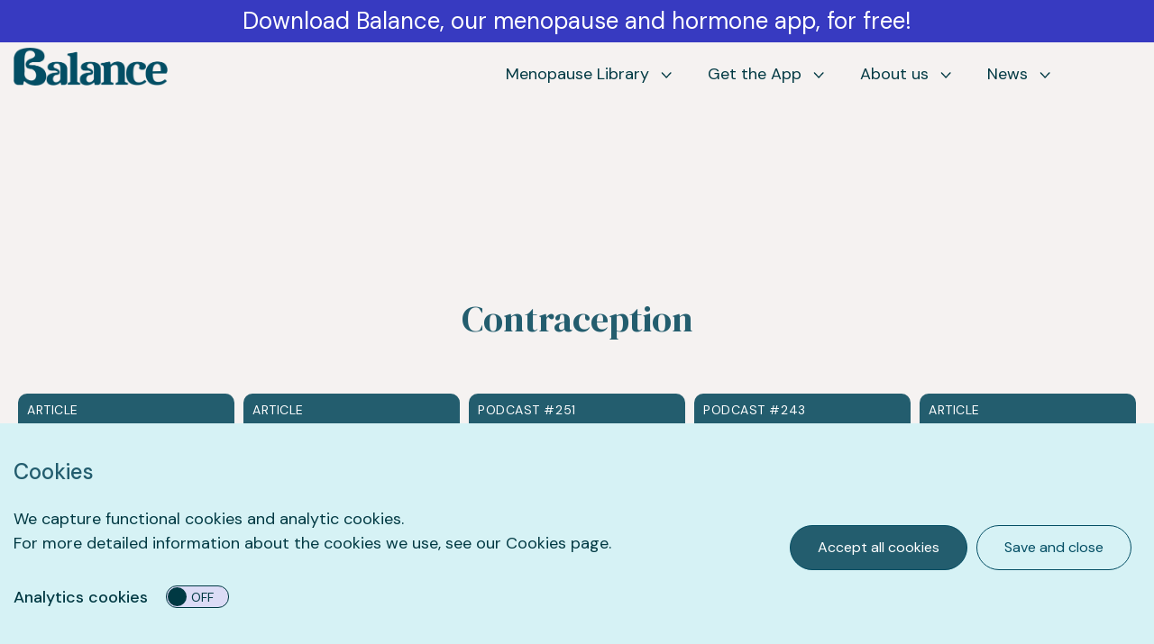

--- FILE ---
content_type: text/html; charset=UTF-8
request_url: https://www.balance-menopause.com/subject/contraception/
body_size: 10930
content:
<!doctype html>
<html lang="en">
    <head>
        <meta charset="utf-8" />
        <meta name="viewport" content="width=device-width, initial-scale=1.0, user-scalable=no"/>
        <title>Balance - Contraception Archives - Balance Menopause &amp; Hormones</title>
        <link rel="icon" type="image/png" href="https://www.balance-menopause.com/wp-content/themes/theme/assets/img/icon.png" sizes="32x32" />
        <link rel="icon" type="image/png" href="https://www.balance-menopause.com/wp-content/themes/theme/assets/img/icon.png" sizes="16x16" />
        <link rel="icon" href="https://www.balance-menopause.com/wp-content/themes/theme/assets/img/icon.png" type="image/x-icon" />
        <link rel="shortcut icon" href="https://www.balance-menopause.com/wp-content/themes/theme/assets/img/icon.png" type="image/x-icon" />
        <link rel="shortcut icon" href="https://www.balance-menopause.com/wp-content/themes/theme/assets/img/icon.png" type="image/x-icon">

        
        <!-- fonts -->
        <meta name='robots' content='index, follow, max-image-preview:large, max-snippet:-1, max-video-preview:-1' />
	<style>img:is([sizes="auto" i], [sizes^="auto," i]) { contain-intrinsic-size: 3000px 1500px }</style>
	
	<!-- This site is optimized with the Yoast SEO plugin v20.13 - https://yoast.com/wordpress/plugins/seo/ -->
	<link rel="canonical" href="https://www.balance-menopause.com/subject/contraception/" />
	<meta property="og:locale" content="en_US" />
	<meta property="og:type" content="article" />
	<meta property="og:title" content="Contraception Archives - Balance Menopause &amp; Hormones" />
	<meta property="og:url" content="https://www.balance-menopause.com/subject/contraception/" />
	<meta property="og:site_name" content="Balance Menopause &amp; Hormones" />
	<meta name="twitter:card" content="summary_large_image" />
	<meta name="twitter:site" content="@balanceMeno" />
	<script type="application/ld+json" class="yoast-schema-graph">{"@context":"https://schema.org","@graph":[{"@type":"CollectionPage","@id":"https://www.balance-menopause.com/subject/contraception/","url":"https://www.balance-menopause.com/subject/contraception/","name":"Contraception Archives - Balance Menopause &amp; Hormones","isPartOf":{"@id":"https://www.balance-menopause.com/#website"},"primaryImageOfPage":{"@id":"https://www.balance-menopause.com/subject/contraception/#primaryimage"},"image":{"@id":"https://www.balance-menopause.com/subject/contraception/#primaryimage"},"thumbnailUrl":"https://balance-menopause.com/uploads/2023/05/Small-thumbnail-3-HRT.png","breadcrumb":{"@id":"https://www.balance-menopause.com/subject/contraception/#breadcrumb"},"inLanguage":"en-US"},{"@type":"ImageObject","inLanguage":"en-US","@id":"https://www.balance-menopause.com/subject/contraception/#primaryimage","url":"https://balance-menopause.com/uploads/2023/05/Small-thumbnail-3-HRT.png","contentUrl":"https://balance-menopause.com/uploads/2023/05/Small-thumbnail-3-HRT.png","width":248,"height":248},{"@type":"BreadcrumbList","@id":"https://www.balance-menopause.com/subject/contraception/#breadcrumb","itemListElement":[{"@type":"ListItem","position":1,"name":"Home","item":"https://www.balance-menopause.com/"},{"@type":"ListItem","position":2,"name":"Contraception"}]},{"@type":"WebSite","@id":"https://www.balance-menopause.com/#website","url":"https://www.balance-menopause.com/","name":"Balance Menopause &amp; Hormones","description":"World&#039;s largest menopause library of evidence-based content by Dr Louise Newson, previously Menopause Doctor","publisher":{"@id":"https://www.balance-menopause.com/#organization"},"potentialAction":[{"@type":"SearchAction","target":{"@type":"EntryPoint","urlTemplate":"https://www.balance-menopause.com/?s={search_term_string}"},"query-input":"required name=search_term_string"}],"inLanguage":"en-US"},{"@type":"Organization","@id":"https://www.balance-menopause.com/#organization","name":"balance menopause","url":"https://www.balance-menopause.com/","logo":{"@type":"ImageObject","inLanguage":"en-US","@id":"https://www.balance-menopause.com/#/schema/logo/image/","url":"https://balance-menopause.com/uploads/2022/05/balance-logo.png","contentUrl":"https://balance-menopause.com/uploads/2022/05/balance-logo.png","width":321,"height":76,"caption":"balance menopause"},"image":{"@id":"https://www.balance-menopause.com/#/schema/logo/image/"},"sameAs":["https://www.facebook.com/balanceMenopause","https://twitter.com/balanceMeno","https://www.instagram.com/balancemenopause"]}]}</script>
	<!-- / Yoast SEO plugin. -->


<link rel='dns-prefetch' href='//ajax.googleapis.com' />
<link rel='dns-prefetch' href='//stackpath.bootstrapcdn.com' />
<link rel='dns-prefetch' href='//balance-website-prod.s3-eu-west-1.amazonaws.com' />
<link rel="alternate" type="application/rss+xml" title="Balance Menopause &amp; Hormones &raquo; Contraception Subjects Feed" href="https://www.balance-menopause.com/subject/contraception/feed/" />
<script type="text/javascript">
/* <![CDATA[ */
window._wpemojiSettings = {"baseUrl":"https:\/\/s.w.org\/images\/core\/emoji\/16.0.1\/72x72\/","ext":".png","svgUrl":"https:\/\/s.w.org\/images\/core\/emoji\/16.0.1\/svg\/","svgExt":".svg","source":{"concatemoji":"https:\/\/www.balance-menopause.com\/wp-includes\/js\/wp-emoji-release.min.js?ver=6.8.2"}};
/*! This file is auto-generated */
!function(s,n){var o,i,e;function c(e){try{var t={supportTests:e,timestamp:(new Date).valueOf()};sessionStorage.setItem(o,JSON.stringify(t))}catch(e){}}function p(e,t,n){e.clearRect(0,0,e.canvas.width,e.canvas.height),e.fillText(t,0,0);var t=new Uint32Array(e.getImageData(0,0,e.canvas.width,e.canvas.height).data),a=(e.clearRect(0,0,e.canvas.width,e.canvas.height),e.fillText(n,0,0),new Uint32Array(e.getImageData(0,0,e.canvas.width,e.canvas.height).data));return t.every(function(e,t){return e===a[t]})}function u(e,t){e.clearRect(0,0,e.canvas.width,e.canvas.height),e.fillText(t,0,0);for(var n=e.getImageData(16,16,1,1),a=0;a<n.data.length;a++)if(0!==n.data[a])return!1;return!0}function f(e,t,n,a){switch(t){case"flag":return n(e,"\ud83c\udff3\ufe0f\u200d\u26a7\ufe0f","\ud83c\udff3\ufe0f\u200b\u26a7\ufe0f")?!1:!n(e,"\ud83c\udde8\ud83c\uddf6","\ud83c\udde8\u200b\ud83c\uddf6")&&!n(e,"\ud83c\udff4\udb40\udc67\udb40\udc62\udb40\udc65\udb40\udc6e\udb40\udc67\udb40\udc7f","\ud83c\udff4\u200b\udb40\udc67\u200b\udb40\udc62\u200b\udb40\udc65\u200b\udb40\udc6e\u200b\udb40\udc67\u200b\udb40\udc7f");case"emoji":return!a(e,"\ud83e\udedf")}return!1}function g(e,t,n,a){var r="undefined"!=typeof WorkerGlobalScope&&self instanceof WorkerGlobalScope?new OffscreenCanvas(300,150):s.createElement("canvas"),o=r.getContext("2d",{willReadFrequently:!0}),i=(o.textBaseline="top",o.font="600 32px Arial",{});return e.forEach(function(e){i[e]=t(o,e,n,a)}),i}function t(e){var t=s.createElement("script");t.src=e,t.defer=!0,s.head.appendChild(t)}"undefined"!=typeof Promise&&(o="wpEmojiSettingsSupports",i=["flag","emoji"],n.supports={everything:!0,everythingExceptFlag:!0},e=new Promise(function(e){s.addEventListener("DOMContentLoaded",e,{once:!0})}),new Promise(function(t){var n=function(){try{var e=JSON.parse(sessionStorage.getItem(o));if("object"==typeof e&&"number"==typeof e.timestamp&&(new Date).valueOf()<e.timestamp+604800&&"object"==typeof e.supportTests)return e.supportTests}catch(e){}return null}();if(!n){if("undefined"!=typeof Worker&&"undefined"!=typeof OffscreenCanvas&&"undefined"!=typeof URL&&URL.createObjectURL&&"undefined"!=typeof Blob)try{var e="postMessage("+g.toString()+"("+[JSON.stringify(i),f.toString(),p.toString(),u.toString()].join(",")+"));",a=new Blob([e],{type:"text/javascript"}),r=new Worker(URL.createObjectURL(a),{name:"wpTestEmojiSupports"});return void(r.onmessage=function(e){c(n=e.data),r.terminate(),t(n)})}catch(e){}c(n=g(i,f,p,u))}t(n)}).then(function(e){for(var t in e)n.supports[t]=e[t],n.supports.everything=n.supports.everything&&n.supports[t],"flag"!==t&&(n.supports.everythingExceptFlag=n.supports.everythingExceptFlag&&n.supports[t]);n.supports.everythingExceptFlag=n.supports.everythingExceptFlag&&!n.supports.flag,n.DOMReady=!1,n.readyCallback=function(){n.DOMReady=!0}}).then(function(){return e}).then(function(){var e;n.supports.everything||(n.readyCallback(),(e=n.source||{}).concatemoji?t(e.concatemoji):e.wpemoji&&e.twemoji&&(t(e.twemoji),t(e.wpemoji)))}))}((window,document),window._wpemojiSettings);
/* ]]> */
</script>
<style id='wp-emoji-styles-inline-css' type='text/css'>

	img.wp-smiley, img.emoji {
		display: inline !important;
		border: none !important;
		box-shadow: none !important;
		height: 1em !important;
		width: 1em !important;
		margin: 0 0.07em !important;
		vertical-align: -0.1em !important;
		background: none !important;
		padding: 0 !important;
	}
</style>
<link rel='stylesheet' id='wp-block-library-css' href='https://www.balance-menopause.com/wp-includes/css/dist/block-library/style.min.css?ver=6.8.2' type='text/css' media='all' />
<style id='classic-theme-styles-inline-css' type='text/css'>
/*! This file is auto-generated */
.wp-block-button__link{color:#fff;background-color:#32373c;border-radius:9999px;box-shadow:none;text-decoration:none;padding:calc(.667em + 2px) calc(1.333em + 2px);font-size:1.125em}.wp-block-file__button{background:#32373c;color:#fff;text-decoration:none}
</style>
<style id='global-styles-inline-css' type='text/css'>
:root{--wp--preset--aspect-ratio--square: 1;--wp--preset--aspect-ratio--4-3: 4/3;--wp--preset--aspect-ratio--3-4: 3/4;--wp--preset--aspect-ratio--3-2: 3/2;--wp--preset--aspect-ratio--2-3: 2/3;--wp--preset--aspect-ratio--16-9: 16/9;--wp--preset--aspect-ratio--9-16: 9/16;--wp--preset--color--black: #000000;--wp--preset--color--cyan-bluish-gray: #abb8c3;--wp--preset--color--white: #ffffff;--wp--preset--color--pale-pink: #f78da7;--wp--preset--color--vivid-red: #cf2e2e;--wp--preset--color--luminous-vivid-orange: #ff6900;--wp--preset--color--luminous-vivid-amber: #fcb900;--wp--preset--color--light-green-cyan: #7bdcb5;--wp--preset--color--vivid-green-cyan: #00d084;--wp--preset--color--pale-cyan-blue: #8ed1fc;--wp--preset--color--vivid-cyan-blue: #0693e3;--wp--preset--color--vivid-purple: #9b51e0;--wp--preset--gradient--vivid-cyan-blue-to-vivid-purple: linear-gradient(135deg,rgba(6,147,227,1) 0%,rgb(155,81,224) 100%);--wp--preset--gradient--light-green-cyan-to-vivid-green-cyan: linear-gradient(135deg,rgb(122,220,180) 0%,rgb(0,208,130) 100%);--wp--preset--gradient--luminous-vivid-amber-to-luminous-vivid-orange: linear-gradient(135deg,rgba(252,185,0,1) 0%,rgba(255,105,0,1) 100%);--wp--preset--gradient--luminous-vivid-orange-to-vivid-red: linear-gradient(135deg,rgba(255,105,0,1) 0%,rgb(207,46,46) 100%);--wp--preset--gradient--very-light-gray-to-cyan-bluish-gray: linear-gradient(135deg,rgb(238,238,238) 0%,rgb(169,184,195) 100%);--wp--preset--gradient--cool-to-warm-spectrum: linear-gradient(135deg,rgb(74,234,220) 0%,rgb(151,120,209) 20%,rgb(207,42,186) 40%,rgb(238,44,130) 60%,rgb(251,105,98) 80%,rgb(254,248,76) 100%);--wp--preset--gradient--blush-light-purple: linear-gradient(135deg,rgb(255,206,236) 0%,rgb(152,150,240) 100%);--wp--preset--gradient--blush-bordeaux: linear-gradient(135deg,rgb(254,205,165) 0%,rgb(254,45,45) 50%,rgb(107,0,62) 100%);--wp--preset--gradient--luminous-dusk: linear-gradient(135deg,rgb(255,203,112) 0%,rgb(199,81,192) 50%,rgb(65,88,208) 100%);--wp--preset--gradient--pale-ocean: linear-gradient(135deg,rgb(255,245,203) 0%,rgb(182,227,212) 50%,rgb(51,167,181) 100%);--wp--preset--gradient--electric-grass: linear-gradient(135deg,rgb(202,248,128) 0%,rgb(113,206,126) 100%);--wp--preset--gradient--midnight: linear-gradient(135deg,rgb(2,3,129) 0%,rgb(40,116,252) 100%);--wp--preset--font-size--small: 13px;--wp--preset--font-size--medium: 20px;--wp--preset--font-size--large: 36px;--wp--preset--font-size--x-large: 42px;--wp--preset--spacing--20: 0.44rem;--wp--preset--spacing--30: 0.67rem;--wp--preset--spacing--40: 1rem;--wp--preset--spacing--50: 1.5rem;--wp--preset--spacing--60: 2.25rem;--wp--preset--spacing--70: 3.38rem;--wp--preset--spacing--80: 5.06rem;--wp--preset--shadow--natural: 6px 6px 9px rgba(0, 0, 0, 0.2);--wp--preset--shadow--deep: 12px 12px 50px rgba(0, 0, 0, 0.4);--wp--preset--shadow--sharp: 6px 6px 0px rgba(0, 0, 0, 0.2);--wp--preset--shadow--outlined: 6px 6px 0px -3px rgba(255, 255, 255, 1), 6px 6px rgba(0, 0, 0, 1);--wp--preset--shadow--crisp: 6px 6px 0px rgba(0, 0, 0, 1);}:where(.is-layout-flex){gap: 0.5em;}:where(.is-layout-grid){gap: 0.5em;}body .is-layout-flex{display: flex;}.is-layout-flex{flex-wrap: wrap;align-items: center;}.is-layout-flex > :is(*, div){margin: 0;}body .is-layout-grid{display: grid;}.is-layout-grid > :is(*, div){margin: 0;}:where(.wp-block-columns.is-layout-flex){gap: 2em;}:where(.wp-block-columns.is-layout-grid){gap: 2em;}:where(.wp-block-post-template.is-layout-flex){gap: 1.25em;}:where(.wp-block-post-template.is-layout-grid){gap: 1.25em;}.has-black-color{color: var(--wp--preset--color--black) !important;}.has-cyan-bluish-gray-color{color: var(--wp--preset--color--cyan-bluish-gray) !important;}.has-white-color{color: var(--wp--preset--color--white) !important;}.has-pale-pink-color{color: var(--wp--preset--color--pale-pink) !important;}.has-vivid-red-color{color: var(--wp--preset--color--vivid-red) !important;}.has-luminous-vivid-orange-color{color: var(--wp--preset--color--luminous-vivid-orange) !important;}.has-luminous-vivid-amber-color{color: var(--wp--preset--color--luminous-vivid-amber) !important;}.has-light-green-cyan-color{color: var(--wp--preset--color--light-green-cyan) !important;}.has-vivid-green-cyan-color{color: var(--wp--preset--color--vivid-green-cyan) !important;}.has-pale-cyan-blue-color{color: var(--wp--preset--color--pale-cyan-blue) !important;}.has-vivid-cyan-blue-color{color: var(--wp--preset--color--vivid-cyan-blue) !important;}.has-vivid-purple-color{color: var(--wp--preset--color--vivid-purple) !important;}.has-black-background-color{background-color: var(--wp--preset--color--black) !important;}.has-cyan-bluish-gray-background-color{background-color: var(--wp--preset--color--cyan-bluish-gray) !important;}.has-white-background-color{background-color: var(--wp--preset--color--white) !important;}.has-pale-pink-background-color{background-color: var(--wp--preset--color--pale-pink) !important;}.has-vivid-red-background-color{background-color: var(--wp--preset--color--vivid-red) !important;}.has-luminous-vivid-orange-background-color{background-color: var(--wp--preset--color--luminous-vivid-orange) !important;}.has-luminous-vivid-amber-background-color{background-color: var(--wp--preset--color--luminous-vivid-amber) !important;}.has-light-green-cyan-background-color{background-color: var(--wp--preset--color--light-green-cyan) !important;}.has-vivid-green-cyan-background-color{background-color: var(--wp--preset--color--vivid-green-cyan) !important;}.has-pale-cyan-blue-background-color{background-color: var(--wp--preset--color--pale-cyan-blue) !important;}.has-vivid-cyan-blue-background-color{background-color: var(--wp--preset--color--vivid-cyan-blue) !important;}.has-vivid-purple-background-color{background-color: var(--wp--preset--color--vivid-purple) !important;}.has-black-border-color{border-color: var(--wp--preset--color--black) !important;}.has-cyan-bluish-gray-border-color{border-color: var(--wp--preset--color--cyan-bluish-gray) !important;}.has-white-border-color{border-color: var(--wp--preset--color--white) !important;}.has-pale-pink-border-color{border-color: var(--wp--preset--color--pale-pink) !important;}.has-vivid-red-border-color{border-color: var(--wp--preset--color--vivid-red) !important;}.has-luminous-vivid-orange-border-color{border-color: var(--wp--preset--color--luminous-vivid-orange) !important;}.has-luminous-vivid-amber-border-color{border-color: var(--wp--preset--color--luminous-vivid-amber) !important;}.has-light-green-cyan-border-color{border-color: var(--wp--preset--color--light-green-cyan) !important;}.has-vivid-green-cyan-border-color{border-color: var(--wp--preset--color--vivid-green-cyan) !important;}.has-pale-cyan-blue-border-color{border-color: var(--wp--preset--color--pale-cyan-blue) !important;}.has-vivid-cyan-blue-border-color{border-color: var(--wp--preset--color--vivid-cyan-blue) !important;}.has-vivid-purple-border-color{border-color: var(--wp--preset--color--vivid-purple) !important;}.has-vivid-cyan-blue-to-vivid-purple-gradient-background{background: var(--wp--preset--gradient--vivid-cyan-blue-to-vivid-purple) !important;}.has-light-green-cyan-to-vivid-green-cyan-gradient-background{background: var(--wp--preset--gradient--light-green-cyan-to-vivid-green-cyan) !important;}.has-luminous-vivid-amber-to-luminous-vivid-orange-gradient-background{background: var(--wp--preset--gradient--luminous-vivid-amber-to-luminous-vivid-orange) !important;}.has-luminous-vivid-orange-to-vivid-red-gradient-background{background: var(--wp--preset--gradient--luminous-vivid-orange-to-vivid-red) !important;}.has-very-light-gray-to-cyan-bluish-gray-gradient-background{background: var(--wp--preset--gradient--very-light-gray-to-cyan-bluish-gray) !important;}.has-cool-to-warm-spectrum-gradient-background{background: var(--wp--preset--gradient--cool-to-warm-spectrum) !important;}.has-blush-light-purple-gradient-background{background: var(--wp--preset--gradient--blush-light-purple) !important;}.has-blush-bordeaux-gradient-background{background: var(--wp--preset--gradient--blush-bordeaux) !important;}.has-luminous-dusk-gradient-background{background: var(--wp--preset--gradient--luminous-dusk) !important;}.has-pale-ocean-gradient-background{background: var(--wp--preset--gradient--pale-ocean) !important;}.has-electric-grass-gradient-background{background: var(--wp--preset--gradient--electric-grass) !important;}.has-midnight-gradient-background{background: var(--wp--preset--gradient--midnight) !important;}.has-small-font-size{font-size: var(--wp--preset--font-size--small) !important;}.has-medium-font-size{font-size: var(--wp--preset--font-size--medium) !important;}.has-large-font-size{font-size: var(--wp--preset--font-size--large) !important;}.has-x-large-font-size{font-size: var(--wp--preset--font-size--x-large) !important;}
:where(.wp-block-post-template.is-layout-flex){gap: 1.25em;}:where(.wp-block-post-template.is-layout-grid){gap: 1.25em;}
:where(.wp-block-columns.is-layout-flex){gap: 2em;}:where(.wp-block-columns.is-layout-grid){gap: 2em;}
:root :where(.wp-block-pullquote){font-size: 1.5em;line-height: 1.6;}
</style>
<link rel='stylesheet' id='bootstrap-css' href='https://stackpath.bootstrapcdn.com/bootstrap/4.5.2/css/bootstrap.min.css?ver=6.8.2' type='text/css' media='all' />
<link rel='stylesheet' id='main-css' href='https://www.balance-menopause.com/wp-content/themes/theme/assets/css/min/style-min.css?ver=1.5.17' type='text/css' media='all' />
<script type="text/javascript" src="https://ajax.googleapis.com/ajax/libs/jquery/1.12.4/jquery.min.js?ver=1" id="jQuery-js"></script>
<link rel="https://api.w.org/" href="https://www.balance-menopause.com/wp-json/" /><link rel="alternate" title="JSON" type="application/json" href="https://www.balance-menopause.com/wp-json/wp/v2/subject/53" /><link rel="EditURI" type="application/rsd+xml" title="RSD" href="https://www.balance-menopause.com/xmlrpc.php?rsd" />
<meta name="generator" content="WordPress 6.8.2" />
		<style type="text/css" id="wp-custom-css">
			.award-logos-footer .award-logo {
    height: 2em;
    background-size: contain;
    background-repeat: no-repeat;
	margin-bottom: 1.5em;
}

.award-logo {
	width: 100%;
	margin-right:10px!important;
}

.award-logos-footer{
	display: flex;
}

.editors-choice-award {
	 background-image: url('https://balance-menopause.com/uploads/2023/08/editors-choice-icon-1-1.png');
}

.app-of-the-day {
	 background-image: url('https://balance-menopause.com/uploads/2023/08/App-of-the-day.png');
}

.orcha-logo {
	background-image: url('https://balance-menopause.com/uploads/2024/04/orcha-logo-white-png.png');
}

.bionow-logo {
	background-image: url('https://balance-menopause.com/uploads/2024/04/bionowawards2-white.png');
}

@media (max-width: 768px) {
	header .menu-container #logo{
	width: 40%;
	margin: 5%;
}
	img.balance-logo-heading {
	width: 70%!important;
}
	.award-logos-footer {
		display: flex;
		flex-direction: column!important;
	}  
	.editors-choice-award {
        background-image: url('https://balance-menopause.com/uploads/2024/03/Editors-choice-Teal-translucent.png');
    }
    .app-of-the-day {
        background-image: url('https://balance-menopause.com/uploads/2024/03/App-of-the-day-Teal-translucent.png');
    }
    .orcha-logo {
        background-image: url('https://balance-menopause.com/uploads/2024/04/orcha-logo-teal-png.png');
    }
    .bionow-logo {
        background-image: url('https://balance-menopause.com/uploads/2024/04/bionowawards2.png');
    }
}

.orcha-logo-small {
	opacity: 1!important;
	width: 10%!important;
	margin-right:15px!important;
}

.balance-logo-heading {
	opacity: 1!important;
} 

.bionow-logo-small {
	opacity: 1!important;
	width: 9%!important;
	margin-right:10px!important;
}

.editors-choice-award-small {
	width: 10%!important;
	margin-right:10px!important;
	opacity: 1!important;
	margin-bottom: 10px!important;
}

.app-of-the-day-small {
	width: 10%!important;
	margin-right:10px!important;
	opacity: 1!important;
	margin-bottom: 10px!important;
}

section.two-column.animation-trigger.animate > div > div > div:nth-child(2) > div > div {
	aspect-ratio: 9/16;
	position: absolute;
	scale:100%;

}

section.two-column.animation-trigger.animate > div > div > div:nth-child(2) > div > div > div.plyr__video-wrapper.plyr__video-embed {
	padding: 0;
  height: 100%;
	margin-top: -1px;
	scale: 100%;
}

section.two-column.animation-trigger.animate > div > div > div:nth-child(2) > div > div > div.plyr__video-wrapper.plyr__video-embed > div {
	position: unset!important;
}

.resource-dropdown {
	padding-top: 10px;
	padding-bottom: 20px;
}

.home-buttons-new {
	border: none;
	background-color: transparent;
	border-radius: 5px;
	width: 270px;
	height: 270px;
	margin: 20px;
	padding: 20px;
	z-index: 11;
  position: relative;
}

.home-buttons-new:focus {
	outline: none;
}

.home-button-icons {
	width: 60%!important;
}

.home-button-text {
	color: #373ac1;
	font-weight: 500;
	margin-top: -12%;
}

.learn {
	 background-image: url(https://balance-menopause.com/uploads/2024/03/brain.png);
		 background-size:98%;
	background-position: center;
	height: 82%;
	background-repeat: no-repeat;
	margin-left: 20%;
	margin-top:-15%;
}

.learn:hover {
	 background-image: url(https://balance-menopause.com/uploads/2024/03/brain-hover.png);
	background-size:100%;
}

.app {
	 background-image: url(https://balance-menopause.com/uploads/2024/03/app.png);
		 background-size:98%;
	background-position: center;
	height: 83%;
	background-repeat: no-repeat;
	margin-left: 20%;
	margin-top:-15%;
}

.app:hover {
	 background-image: url(https://balance-menopause.com/uploads/2024/03/app-hover.png);
	background-size:100%;
}

.treatment {
	 background-image: url(https://balance-menopause.com/uploads/2024/03/book-appointment2.png);
	background-size:98%;
	background-position: center;
	height: 83%;
	background-repeat: no-repeat;
	margin-left: 20%;
	margin-top:-15%;
}

.treatment:hover {
	 background-image: url(https://balance-menopause.com/uploads/2024/03/book-appointment-1.png);
	background-size:100%;
}

header .menu-container #desktop-menu .menu-header-nav-container #menu-header-nav {
	margin-right: 100px;
}

.page-home {
	background-image: url(	https://www.balance-menopause.com/wp-content/themes/theme/assets/img/balance-large-logo.svg),url(https://www.balance-menopause.com/wp-content/themes/theme/assets/img/purple-rings.svg);
	background-repeat: no-repeat;
	background-size: 65%,180px;
	background-position: top right -50px, center right;
	z-index: 10;
}

img.balance-logo-heading {
	width: 40%;
}

.balance-logo-subheading {
	font-size: 0.655em;
	font-family: 'DM Sans',sans-serif;
	color: #034c66!important;
}

body.page-balance-app-2 main {
	padding-top: 0px;
}

.key-features .row .video-wrapper .native-video {
border: solid 5px #235d6e;
}

#line-4 {
	top:-250px!important;
	width: 120px!important;
}

.pricing-table {
	width: 90%!important;
}

.page-balance-app-2 .balance-plus .container .row .boxes {
	background-size:unset!important;
	background-position:top!important;
	margin-bottom:9%!important;
	background-repeat:repeat-y!important;
}

.unlock {
	width:4%;
	margin: 0% 1.2% 0.5%!important;
}

.unlock-text {
	margin-left: 6%!important;
	display: block!important;
}

.unlock-list-item {
	margin-bottom: 20px!important;
}

.page-balance-app-2 .app-journey h1 {
	line-height: 0.9;
}

.app-award-icons {
	margin-top:2%!important;
}

.page-our-mission .homepage-header-buttons {
	display: none!important;
}

.page-our-mission .homepage-journey {
	margin-top:-18%;
	z-index: 0;
}

.btn-library,
.btn-app,
.btn-appointment {
  background-color: transparent;
  color: #235d6e;
  border: solid #235d6e 2px;
  border-radius: 100px;
  padding: 10px 20px;
}

.btn-library.hovered,
.btn-app.hovered,
.btn-appointment.hovered {
  background-color: #235d6e;
  color: white;
}

.btn-library:hover,
.btn-app:hover,
.btn-appointment:hover {
	background-color: #235d6e;
  color: white;
}

.page-home .post-grid h2 {
	padding-bottom: 20px;
}

.page-home .post-grid-item {
	padding: 5px!important;
}

.page-home .post-grid-item first-two {
	padding: 5px!important;
}

.page-home .excerpt {
	margin: 0px!important;
}

.page-home .search-form {
	text-align: center;
}

.page-home .search-form p {
	text-align: center;
	margin-top: 18px;
}

.page-home .search-form h2 {
	margin-bottom: -90px;
}

.page-home .search-form .subjects-wrapper p {
	display: none;
}

.content-cluster-anchors {
    text-decoration: none !important;
    margin: 14px;
    width: 12%;
}

@media (max-width: 768px) {
    .content-cluster-anchors {
        width: 50%;
    }
}


.content-clusters {
	justify-content: center;
	font-size:1em!important;
	font-weight: 500!important;
}

html {
	scroll-behavior: smooth!important; 
}

.highlight-box {
border-radius: 5px;
}

.page-id-505 main {
padding-top: 130px!important;
}		</style>
		        <script>
            window.dataLayer = window.dataLayer || [];
            function gtag(){dataLayer.push(arguments);}

            if(localStorage.getItem('consentMode') === null){
                gtag('consent', 'default', {
                    'ad_storage' : 'denied',
                    'analytics_storage' : 'denied',
                    'personalization_storage' : 'denied',
                    'functionality_storage' : 'granted',
                    'security_storage' : 'granted',

                });
            }else{
                gtag('consent', 'default', JSON.parse(localStorage.getItem('consentMode')));
            }

        </script>

        <script>(function(d, s, id) {
                var js, fjs = d.getElementsByTagName(s)[0];
                if (d.getElementById(id)) return;
                js = d.createElement(s); js.id = id;
                js.src = "https://connect.facebook.net/en_US/sdk.js#xfbml=1&version=v3.0";
                fjs.parentNode.insertBefore(js, fjs);
            }(document, 'script', 'facebook-jssdk'));</script>

        <!-- Google Tag Manager -->
        <script>(function(w,d,s,l,i){w[l]=w[l]||[];w[l].push({'gtm.start':
        new Date().getTime(),event:'gtm.js'});var f=d.getElementsByTagName(s)[0],
        j=d.createElement(s),dl=l!='dataLayer'?'&l='+l:'';j.async=true;j.src=
        'https://www.googletagmanager.com/gtm.js?id='+i+dl;f.parentNode.insertBefore(j,f);
        })(window,document,'script','dataLayer','GTM-TDVJ69C');</script>
        <!-- End Google Tag Manager -->
    </head>

    <body class="archive tax-subject term-contraception term-53 wp-theme-theme menopauselibrary-the-mirena-coil-everything-you-need-to-know-2" data-dir="https://www.balance-menopause.com/wp-content/themes/theme">
        <!-- Google Tag Manager (noscript) -->
        <noscript><iframe src="https://www.googletagmanager.com/ns.html?id=GTM-TDVJ69C"
        height="0" width="0" style="display:none;visibility:hidden"></iframe></noscript>
        <!-- End Google Tag Manager (noscript) -->
        <header id="header">
                            <div class="notification-bar">
                    <div class="container">
                        <a class="text-center" href="https://onelink.to/eesuhk" target="_blank">Download Balance, our menopause and hormone app, for free!</a>                    </div>
                </div>
                        <div class="menu-container">
                <div class="container">
                    <a href="https://www.balance-menopause.com" id="logo"></a>
                    <div id="desktop-menu">
                        <div class="menu-header-nav-container"><ul id="menu-header-nav" class="menu"><li id="menu-item-4503" class="menu-item menu-item-type-custom menu-item-object-custom menu-item-has-children menu-item-4503"><a href="#" class="menu-link">Menopause Library</a>
<ul class="sub-menu">
	<li id="menu-item-533" class="menu-item menu-item-type-post_type menu-item-object-page menu-item-533"><a href="https://www.balance-menopause.com/menopause-library/" class="menu-link">Menopause Library</a></li>
	<li id="menu-item-2797" class="menu-item menu-item-type-post_type menu-item-object-page menu-item-2797"><a href="https://www.balance-menopause.com/balance-for-partners/" class="menu-link">Resources for Partners</a></li>
	<li id="menu-item-3560" class="menu-item menu-item-type-post_type menu-item-object-page menu-item-3560"><a href="https://www.balance-menopause.com/balance-for-cancer-support/" class="menu-link">Resources for Cancer Support</a></li>
	<li id="menu-item-534" class="menu-item menu-item-type-post_type menu-item-object-page menu-item-534"><a href="https://www.balance-menopause.com/wellbeing-and-menopause/" class="menu-link">Wellbeing</a></li>
</ul>
</li>
<li id="menu-item-2161" class="menu-item menu-item-type-custom menu-item-object-custom menu-item-has-children menu-item-2161"><a href="#" class="menu-link">Get the App</a>
<ul class="sub-menu">
	<li id="menu-item-535" class="menu-item menu-item-type-post_type menu-item-object-page menu-item-535"><a href="https://www.balance-menopause.com/balance-app/" class="menu-link">Balance app</a></li>
	<li id="menu-item-3233" class="menu-item menu-item-type-post_type menu-item-object-page menu-item-3233"><a href="https://www.balance-menopause.com/balanceplus/" class="menu-link">Balance+ premium</a></li>
</ul>
</li>
<li id="menu-item-3321" class="menu-item menu-item-type-custom menu-item-object-custom menu-item-has-children menu-item-3321"><a href="#" class="menu-link">About us</a>
<ul class="sub-menu">
	<li id="menu-item-518" class="menu-item menu-item-type-post_type menu-item-object-page menu-item-518"><a href="https://www.balance-menopause.com/our-mission/" class="menu-link">Our Mission</a></li>
	<li id="menu-item-3322" class="menu-item menu-item-type-post_type menu-item-object-page menu-item-3322"><a href="https://www.balance-menopause.com/dr-louise-newson/" class="menu-link">Dr Louise Newson</a></li>
	<li id="menu-item-4061" class="menu-item menu-item-type-post_type menu-item-object-page menu-item-4061"><a href="https://www.balance-menopause.com/balance-app-team/" class="menu-link">Meet the team</a></li>
</ul>
</li>
<li id="menu-item-536" class="menu-item menu-item-type-post_type menu-item-object-page menu-item-has-children menu-item-536"><a href="https://www.balance-menopause.com/menopause-news/" class="menu-link">News</a>
<ul class="sub-menu">
	<li id="menu-item-7579" class="menu-item menu-item-type-post_type menu-item-object-page menu-item-7579"><a href="https://www.balance-menopause.com/menopause-news/" class="menu-link">Menopause news</a></li>
	<li id="menu-item-7578" class="menu-item menu-item-type-post_type menu-item-object-page menu-item-7578"><a href="https://www.balance-menopause.com/pausetotalk/" class="menu-link">#Pausetotalk2023</a></li>
	<li id="menu-item-3323" class="menu-item menu-item-type-post_type menu-item-object-page menu-item-3323"><a href="https://www.balance-menopause.com/iammenopausal/" class="menu-link">#IamMenopausal: Share your story</a></li>
</ul>
</li>
</ul></div>                    </div>
                    <div id="burger">
                        <div class="center-line"></div>
                    </div>
                </div>
            </div>
        </header>
        <div id="mobile-menu">
            <div class="container">
                <div class="menu-header-nav-container"><ul id="menu-header-nav-1" class="mobile-menu-wrapper"><li class="menu-item menu-item-type-custom menu-item-object-custom menu-item-has-children menu-item-4503 mobile-menu-item"><a href="#" class="menu-link">Menopause Library</a>
<ul class="sub-menu">
	<li class="menu-item menu-item-type-post_type menu-item-object-page menu-item-533 mobile-menu-item"><a href="https://www.balance-menopause.com/menopause-library/" class="menu-link">Menopause Library</a></li>
	<li class="menu-item menu-item-type-post_type menu-item-object-page menu-item-2797 mobile-menu-item"><a href="https://www.balance-menopause.com/balance-for-partners/" class="menu-link">Resources for Partners</a></li>
	<li class="menu-item menu-item-type-post_type menu-item-object-page menu-item-3560 mobile-menu-item"><a href="https://www.balance-menopause.com/balance-for-cancer-support/" class="menu-link">Resources for Cancer Support</a></li>
	<li class="menu-item menu-item-type-post_type menu-item-object-page menu-item-534 mobile-menu-item"><a href="https://www.balance-menopause.com/wellbeing-and-menopause/" class="menu-link">Wellbeing</a></li>
</ul>
</li>
<li class="menu-item menu-item-type-custom menu-item-object-custom menu-item-has-children menu-item-2161 mobile-menu-item"><a href="#" class="menu-link">Get the App</a>
<ul class="sub-menu">
	<li class="menu-item menu-item-type-post_type menu-item-object-page menu-item-535 mobile-menu-item"><a href="https://www.balance-menopause.com/balance-app/" class="menu-link">Balance app</a></li>
	<li class="menu-item menu-item-type-post_type menu-item-object-page menu-item-3233 mobile-menu-item"><a href="https://www.balance-menopause.com/balanceplus/" class="menu-link">Balance+ premium</a></li>
</ul>
</li>
<li class="menu-item menu-item-type-custom menu-item-object-custom menu-item-has-children menu-item-3321 mobile-menu-item"><a href="#" class="menu-link">About us</a>
<ul class="sub-menu">
	<li class="menu-item menu-item-type-post_type menu-item-object-page menu-item-518 mobile-menu-item"><a href="https://www.balance-menopause.com/our-mission/" class="menu-link">Our Mission</a></li>
	<li class="menu-item menu-item-type-post_type menu-item-object-page menu-item-3322 mobile-menu-item"><a href="https://www.balance-menopause.com/dr-louise-newson/" class="menu-link">Dr Louise Newson</a></li>
	<li class="menu-item menu-item-type-post_type menu-item-object-page menu-item-4061 mobile-menu-item"><a href="https://www.balance-menopause.com/balance-app-team/" class="menu-link">Meet the team</a></li>
</ul>
</li>
<li class="menu-item menu-item-type-post_type menu-item-object-page menu-item-has-children menu-item-536 mobile-menu-item"><a href="https://www.balance-menopause.com/menopause-news/" class="menu-link">News</a>
<ul class="sub-menu">
	<li class="menu-item menu-item-type-post_type menu-item-object-page menu-item-7579 mobile-menu-item"><a href="https://www.balance-menopause.com/menopause-news/" class="menu-link">Menopause news</a></li>
	<li class="menu-item menu-item-type-post_type menu-item-object-page menu-item-7578 mobile-menu-item"><a href="https://www.balance-menopause.com/pausetotalk/" class="menu-link">#Pausetotalk2023</a></li>
	<li class="menu-item menu-item-type-post_type menu-item-object-page menu-item-3323 mobile-menu-item"><a href="https://www.balance-menopause.com/iammenopausal/" class="menu-link">#IamMenopausal: Share your story</a></li>
</ul>
</li>
</ul></div>                <div class="app-links">
                    <h3 class="text-center standard body">Get the Balance app</h3>
                    <nav>
                        <a class="icon google-play" href="https://play.google.com/store/apps/details?id=com.balance_app.app&hl=en_GB&gl=US"></a>
                        <a class="icon app-store" href="https://apps.apple.com/gb/app/balance-menopause-support/id1503345959"></a>
                    </nav>
                </div>
            </div>
        </div>
        <main>
            <!--<a href="https://bit.ly/3TvwkNF" id="sticky-button" target="_blank">Book a consultation</a> -->




<div class="container subject-archive post-grid">
    <h1 class="large text-center">Contraception</h1>
        <div id="response">
        

    <div class="post-grid-wrapper" data-results="8">
    <a target="_self" href="https://www.balance-menopause.com/menopause-library/the-mirena-coil-everything-you-need-to-know-2/" class="article post-grid-item " >
    <div class="thumb-wrapper">
        <img alt="The Mirena coil: everything you need to know" src="https://balance-menopause.com/uploads/2023/05/Small-thumbnail-3-HRT.png"/>
            </div>
    <div class="type small">Article</div>
    <div class="hgroup">
        <h3 class="body bold standard">
            <span class="title" >The Mirena coil: everything you need to know</span>        </h3>
        <p class="excerpt"></p>
    </div>

    <div class="post-meta">
            </div>
</a>
<a target="_self" href="https://www.balance-menopause.com/menopause-library/the-mirena-coil-your-faq/" class="article post-grid-item " >
    <div class="thumb-wrapper">
        <img alt="The Mirena Coil: Your FAQ" src="https://balance-menopause.com/uploads/2022/12/HRT-1cropped-800x800.png"/>
            </div>
    <div class="type small">Article</div>
    <div class="hgroup">
        <h3 class="body bold standard">
            <span class="title" >The Mirena Coil: Your FAQ</span>        </h3>
        <p class="excerpt"></p>
    </div>

    <div class="post-meta">
            </div>
</a>
<a target="_self" href="https://www.balance-menopause.com/menopause-library/kate-muir-everything-you-need-to-know-about-hormones-but-were-afraid-to-ask/" class="podcast post-grid-item " >
    <div class="thumb-wrapper">
        <img alt="Kate Muir: everything you need to know about hormones but were afraid to ask" src="https://balance-menopause.com/uploads/2023/10/Thumbnail-3-1-500x600.png"/>
        <div class="soundwave-icon">
    <div class="soundwave-inner">
        <div class="soundwave soundwave-1"></div>
        <div class="soundwave soundwave-2"></div>
        <div class="soundwave soundwave-3"></div>
        <div class="soundwave soundwave-4"></div>
        <div class="soundwave soundwave-5"></div>
        <div class="soundwave soundwave-6"></div>
        <div class="soundwave soundwave-7"></div>
        <div class="soundwave soundwave-8"></div>
        <div class="soundwave soundwave-9"></div>
        <div class="soundwave soundwave-10"></div>
    </div>
</div>
    </div>
    <div class="type small">Podcast #251</div>
    <div class="hgroup">
        <h3 class="body bold standard">
            <span class="title" >Kate Muir: everything you need to know about hormones but were afraid to ask</span>        </h3>
        <p class="excerpt"></p>
    </div>

    <div class="post-meta">
        <p class="read-count">33 min listen</p>    </div>
</a>
<a target="_self" href="https://www.balance-menopause.com/menopause-library/contraception-during-perimenopause-hrt-the-pill-and-the-mirena-coil/" class="podcast post-grid-item " >
    <div class="thumb-wrapper">
        <img alt="Contraception during perimenopause: HRT, the pill and the Mirena coil" src="https://balance-menopause.com/uploads/2021/10/Thumbnail-2-500x600.png"/>
        <div class="soundwave-icon">
    <div class="soundwave-inner">
        <div class="soundwave soundwave-1"></div>
        <div class="soundwave soundwave-2"></div>
        <div class="soundwave soundwave-3"></div>
        <div class="soundwave soundwave-4"></div>
        <div class="soundwave soundwave-5"></div>
        <div class="soundwave soundwave-6"></div>
        <div class="soundwave soundwave-7"></div>
        <div class="soundwave soundwave-8"></div>
        <div class="soundwave soundwave-9"></div>
        <div class="soundwave soundwave-10"></div>
    </div>
</div>
    </div>
    <div class="type small">Podcast #243</div>
    <div class="hgroup">
        <h3 class="body bold standard">
            <span class="title" >Contraception during perimenopause: HRT, the pill and the Mirena coil</span>        </h3>
        <p class="excerpt"></p>
    </div>

    <div class="post-meta">
        <p class="read-count">34 min listen</p>    </div>
</a>
<a target="_self" href="https://www.balance-menopause.com/menopause-library/contraception-during-the-menopause-and-perimenopause/" class="article post-grid-item " >
    <div class="thumb-wrapper">
        <img alt="Contraception during menopause and perimenopause" src="https://balance-menopause.com/uploads/2023/03/Small-thumbnail-2-Sex.png"/>
            </div>
    <div class="type small">Article</div>
    <div class="hgroup">
        <h3 class="body bold standard">
            <span class="title" >Contraception during menopause and perimenopause</span>        </h3>
        <p class="excerpt"></p>
    </div>

    <div class="post-meta">
            </div>
</a>
<a target="_self" href="https://www.balance-menopause.com/menopause-library/coils-for-contraception-what-you-need-to-know/" class="article post-grid-item " >
    <div class="thumb-wrapper">
        <img alt="Coils for contraception: What you need to know" src="https://balance-menopause.com/uploads/2021/10/Mask-Group-19-800x800.jpg"/>
            </div>
    <div class="type small">Article</div>
    <div class="hgroup">
        <h3 class="body bold standard">
            <span class="title" >Coils for contraception: What you need to know</span>        </h3>
        <p class="excerpt"></p>
    </div>

    <div class="post-meta">
            </div>
</a>
<a target="_self" href="https://www.balance-menopause.com/menopause-library/062-menopause-and-contraception-dr-philippa-kaye-dr-louise-newson/" class="podcast post-grid-item " >
    <div class="thumb-wrapper">
        <img alt="Menopause and contraception - Dr Philippa Kaye and Dr Louise Newson" src="https://balance-menopause.com/uploads/2021/10/Thumbnail-1-500x600.png"/>
        <div class="soundwave-icon">
    <div class="soundwave-inner">
        <div class="soundwave soundwave-1"></div>
        <div class="soundwave soundwave-2"></div>
        <div class="soundwave soundwave-3"></div>
        <div class="soundwave soundwave-4"></div>
        <div class="soundwave soundwave-5"></div>
        <div class="soundwave soundwave-6"></div>
        <div class="soundwave soundwave-7"></div>
        <div class="soundwave soundwave-8"></div>
        <div class="soundwave soundwave-9"></div>
        <div class="soundwave soundwave-10"></div>
    </div>
</div>
    </div>
    <div class="type small">Podcast #062</div>
    <div class="hgroup">
        <h3 class="body bold standard">
            <span class="title" >Menopause and contraception - Dr Philippa Kaye and Dr Louise Newson</span>        </h3>
        <p class="excerpt">Dr Louisa Newson chats with Dr Phillipa Kaye</p>
    </div>

    <div class="post-meta">
        <p class="read-count">31 min listen</p>    </div>
</a>
<a target="_self" href="https://www.balance-menopause.com/menopause-library/what-is-a-mirena/" class="video post-grid-item " >
    <div class="thumb-wrapper">
        <img alt="What is a Mirena coil? [Video]" src="https://balance-menopause.com/uploads/2021/10/Mask-Group-5.jpg"/>
            </div>
    <div class="type small">Video</div>
    <div class="hgroup">
        <h3 class="body bold standard">
            <span class="title" >What is a Mirena coil? [Video]</span>        </h3>
        <p class="excerpt"></p>
    </div>

    <div class="post-meta">
        <p class="read-count">1 min listen</p>    </div>
</a>
    </div>

    <div class="pagination medium">
            </div>


    </div>
</div>
        </main>
        <!-- cookies -->

<section id="cookie-message">
    <div class="container">
        <div class="row">
            <div class="col-12 col-md-8">
                <h2 class="body medium bold">Cookies</h2>
                <p>
                    We capture functional cookies and analytic cookies.<br/>
                    For more detailed information about the cookies we use, see our Cookies page.
                </p>
                <div class="analytics">
                    <p class="bold">Analytics cookies</p>
                    <div class="controls">
                        <input type="checkbox" id="performance" name="analytics" value="analytics">
                        <label for="performance"></label>
                    </div>
                </div>
            </div>
            <div class="col-12 col-md-4">

                <div class="buttons">
                    <button id="save-options" class="btn btn-primary">Save and close</button>
                    <button id="accept-cookies" class="btn btn-primary teal">Accept all cookies</button>
                </div>
            </div>
        </div>
    </div>
</section>
        <div id="overlay">
    <div id="message">
        <div class="close-btn" id="close-message"></div>
        <h2 class="body medium">Looking for Menopause Doctor? You’re in the right place!</h2>
        <ol>
<li>We’ve moved to a bigger home at <strong><em>balance</em></strong> for Dr Louise Newson to host all her content.</li>
</ol>
<p>You can browse all our evidence-based and unbiased information in the <a href="https://www.balance-menopause.com/menopause-library/">Menopause Library</a>.</p>
        <button class="btn btn-primary close-btn">Great, let me explore</button>
    </div>
</div>
        <footer >
            <div class="container">
                <div class="row signup">
                    <div class="col-12 col-md-6 offset-md-3">
                        <div class="footer-logo"></div>
                        <p class="text-center">Don’t miss out on the latest news and research from Balance</p>
                        <!-- mailchimp signup -->

<link href="//cdn-images.mailchimp.com/embedcode/horizontal-slim-10_7.css" rel="stylesheet" type="text/css">
<div id="mc_embed_signup">
    <form action="https://balance-app.us20.list-manage.com/subscribe/post?u=f648246addadb419b1cad149c&amp;id=3a9ad4fe07" method="post" id="mc-embedded-subscribe-form" name="mc-embedded-subscribe-form" class="validate" target="_blank" novalidate>
        <div id="mc_embed_signup_scroll">
	        <input type="email" value="" name="EMAIL" class="email" id="mce-EMAIL" placeholder="Enter your email address here" required>
            <div style="position: absolute; left: -5000px;" aria-hidden="true"><input type="text" name="b_f648246addadb419b1cad149c_3a9ad4fe07" tabindex="-1" value=""></div>
            <input type="submit" value="" name="subscribe" id="mc-embedded-subscribe" class="button">
        </div>
    </form>
</div>
                    </div>
                </div>
                <div class="row copy">
                    <div class="col-12 col-md-6">
                        <div class="award-logos-footer">
<div class="award-logo editors-choice-award"></div>
<div class="award-logo app-of-the-day"></div>
<div class="award-logo orcha-logo"></div>
<div class="award-logo bionow-logo"></div>
</div>
<p>We are proud to say that <em><strong>Balance</strong></em> app is certified by the leading digital health organisation, ORCHA, who review and approve health apps for the NHS and multiple national health bodies around the world.</p>
<p>For general enquires, email us at <a href="mailto:info@balance-app.com">info@balance-app.com</a><br />
For press enquiries, please email <a href="mailto:mailto:balance@borkowski.co.uk">balance@borkowski.co.uk</a></p>
                    </div>
                    <div class="col-12 col-md-3 address">
                        <p>Balance &#8211; Menopause &#038; Hormones<br />
Newson Health Limited<br />
Winton House<br />
Church Street<br />
Stratford upon Avon<br />
CV37 6HB</p>
                        <div class="footer-social">
                            <p>Find us on social media</p><nav><a target="_blank" class="facebook" href="https://www.facebook.com/balanceMenopause"></a><a target="_blank" class="twitter" href="https://twitter.com/balanceMeno"></a><a target="_blank" class="instagram" href="https://www.instagram.com/balancemenopause/?hl=en"></a><a target="_blank" class="linkedin" href="https://www.linkedin.com/company/balance-app/"></a><a target="_blank" class="youtube" href="https://www.youtube.com/@balanceMenopause"></a></nav>                        </div>
                    </div>
                    <div class="col-12 col-md-3 apps">
                        <h3 class="standard body">Get the Balance app</h3>
                        <nav>
                            <a class="icon google-play" target="_blank" href="https://play.google.com/store/apps/details?id=com.balance_app.app&hl=en_GB&gl=US"></a>
                            <a class="icon app-store" target="_blank" href="https://apps.apple.com/gb/app/balance-menopause-support/id1503345959"></a>
                            <div class="icon orcha"></div>
                        </nav>
                    </div>
                </div>
                <div class="row">
                    <div class="col-12 col-md-6 offset-md-3">
                        <div class="menu-hindi-container"><ul id="menu-hindi" class="menu"><li id="menu-item-524" class="menu-item menu-item-type-post_type menu-item-object-page menu-item-524"><a href="https://www.balance-menopause.com/cookie-policy/" class="menu-link">Cookie Policy</a></li>
<li id="menu-item-523" class="menu-item menu-item-type-post_type menu-item-object-page menu-item-523"><a href="https://www.balance-menopause.com/privacy-policy-2/" class="menu-link">Privacy Policy</a></li>
<li id="menu-item-2363" class="menu-item menu-item-type-post_type menu-item-object-page menu-item-2363"><a href="https://www.balance-menopause.com/terms-of-use/" class="menu-link">Terms of use</a></li>
<li id="menu-item-6900" class="menu-item menu-item-type-post_type menu-item-object-page menu-item-6900"><a href="https://www.balance-menopause.com/account-deletion-requests/" class="menu-link">Account deletion requests</a></li>
<li id="menu-item-6901" class="menu-item menu-item-type-post_type menu-item-object-page menu-item-6901"><a href="https://www.balance-menopause.com/data-deletion-requests/" class="menu-link">Data deletion requests</a></li>
</ul></div>                        <p class="text-center small">&copy; 2026 Newson Health Limited and/or its licensors.</p>
                    </div>
                </div>
            </div>
        </footer>
        <script type="speculationrules">
{"prefetch":[{"source":"document","where":{"and":[{"href_matches":"\/*"},{"not":{"href_matches":["\/wp-*.php","\/wp-admin\/*","\/uploads\/*","\/wp-content\/*","\/wp-content\/plugins\/*","\/wp-content\/themes\/theme\/*","\/*\\?(.+)"]}},{"not":{"selector_matches":"a[rel~=\"nofollow\"]"}},{"not":{"selector_matches":".no-prefetch, .no-prefetch a"}}]},"eagerness":"conservative"}]}
</script>
<script type="text/javascript" src="https://www.balance-menopause.com/wp-content/themes/theme/assets/js/min/plyr.polyfilled.js?ver=6.8.2" id="plyr-js-js"></script>
<script type="text/javascript" src="https://www.balance-menopause.com/wp-content/themes/theme/assets/js/min/flickity.pkgd.min.js?ver=6.8.2" id="splide-js-js"></script>
<script type="text/javascript" src="https://www.balance-menopause.com/wp-content/themes/theme/assets/js/min/scripts-min.js?ver=1.3.10" id="main-js-js"></script>
    </body>
</html>


--- FILE ---
content_type: text/css
request_url: https://www.balance-menopause.com/wp-content/themes/theme/assets/css/min/style-min.css?ver=1.5.17
body_size: 27468
content:
@charset "UTF-8";@import url(https://fonts.googleapis.com/css2?family=DM+Sans:ital,wght@0,400;0,500;0,700;1,400;1,500;1,700&family=DM+Serif+Display:ital@0;1&display=swap);.white-link{color:#f8e7f0;text-decoration:underline}.white-link:hover{color:#f8e7f0;text-decoration:underline}@keyframes plyr-progress{to{background-position:25px 0;background-position:var(--plyr-progress-loading-size,25px) 0}}@keyframes plyr-popup{0%{opacity:.5;transform:translateY(10px)}to{opacity:1;transform:translateY(0)}}@keyframes plyr-fade-in{from{opacity:0}to{opacity:1}}.plyr{-moz-osx-font-smoothing:grayscale;-webkit-font-smoothing:antialiased;align-items:center;direction:ltr;display:flex;flex-direction:column;font-family:inherit;font-family:var(--plyr-font-family,inherit);font-variant-numeric:tabular-nums;font-weight:400;font-weight:var(--plyr-font-weight-regular,400);line-height:1.7;line-height:var(--plyr-line-height,1.7);max-width:100%;min-width:200px;position:relative;text-shadow:none;transition:box-shadow .3s ease;z-index:0}.plyr audio,.plyr iframe,.plyr video{display:block;height:100%;width:100%}.plyr button{font:inherit;line-height:inherit;width:auto}.plyr:focus{outline:0}.plyr--full-ui{box-sizing:border-box}.plyr--full-ui *,.plyr--full-ui ::after,.plyr--full-ui ::before{box-sizing:inherit}.plyr--full-ui a,.plyr--full-ui button,.plyr--full-ui input,.plyr--full-ui label{touch-action:manipulation}.plyr__badge{background:#4a5464;background:var(--plyr-badge-background,#4a5464);border-radius:2px;border-radius:var(--plyr-badge-border-radius,2px);color:#fff;color:var(--plyr-badge-text-color,#fff);font-size:9px;font-size:var(--plyr-font-size-badge,9px);line-height:1;padding:3px 4px}.plyr--full-ui ::-webkit-media-text-track-container{display:none}.plyr__captions{animation:plyr-fade-in .3s ease;bottom:0;display:none;font-size:13px;font-size:var(--plyr-font-size-small,13px);left:0;padding:10px;padding:var(--plyr-control-spacing,10px);position:absolute;text-align:center;transition:transform .4s ease-in-out;width:100%}.plyr__captions span:empty{display:none}@media (min-width:480px){.plyr__captions{font-size:15px;font-size:var(--plyr-font-size-base,15px);padding:20px;padding:calc(var(--plyr-control-spacing,10px) * 2)}}@media (min-width:768px){.plyr__captions{font-size:18px;font-size:var(--plyr-font-size-large,18px)}}.plyr--captions-active .plyr__captions{display:block}.plyr:not(.plyr--hide-controls) .plyr__controls:not(:empty)~.plyr__captions{transform:translateY(-40px);transform:translateY(calc(var(--plyr-control-spacing,10px) * -4))}.plyr__caption{background:rgba(0,0,0,.8);background:var(--plyr-captions-background,rgba(0,0,0,.8));border-radius:2px;-webkit-box-decoration-break:clone;box-decoration-break:clone;color:#fff;color:var(--plyr-captions-text-color,#fff);line-height:185%;padding:.2em .5em;white-space:pre-wrap}.plyr__caption div{display:inline}.plyr__control{background:0 0;border:0;border-radius:3px;border-radius:var(--plyr-control-radius,3px);color:inherit;cursor:pointer;flex-shrink:0;overflow:visible;padding:7px;padding:calc(var(--plyr-control-spacing,10px) * .7);position:relative;transition:all .3s ease}.plyr__control svg{display:block;fill:currentColor;height:18px;height:var(--plyr-control-icon-size,18px);pointer-events:none;width:18px;width:var(--plyr-control-icon-size,18px)}.plyr__control:focus{outline:0}.plyr__control.plyr__tab-focus{outline-color:#00b3ff;outline-color:var(--plyr-tab-focus-color,var(--plyr-color-main,var(--plyr-color-main,#00b3ff)));outline-offset:2px;outline-style:dotted;outline-width:3px}a.plyr__control{text-decoration:none}a.plyr__control::after,a.plyr__control::before{display:none}.plyr__control.plyr__control--pressed .icon--not-pressed,.plyr__control.plyr__control--pressed .label--not-pressed,.plyr__control:not(.plyr__control--pressed) .icon--pressed,.plyr__control:not(.plyr__control--pressed) .label--pressed{display:none}.plyr--full-ui ::-webkit-media-controls{display:none}.plyr__controls{align-items:center;display:flex;justify-content:flex-end;text-align:center}.plyr__controls .plyr__progress__container{flex:1;min-width:0}.plyr__controls .plyr__controls__item{margin-left:2.5px;margin-left:calc(var(--plyr-control-spacing,10px)/ 4)}.plyr__controls .plyr__controls__item:first-child{margin-left:0;margin-right:auto}.plyr__controls .plyr__controls__item.plyr__progress__container{padding-left:2.5px;padding-left:calc(var(--plyr-control-spacing,10px)/ 4)}.plyr__controls .plyr__controls__item.plyr__time{padding:0 5px;padding:0 calc(var(--plyr-control-spacing,10px)/ 2)}.plyr__controls .plyr__controls__item.plyr__progress__container:first-child,.plyr__controls .plyr__controls__item.plyr__time+.plyr__time,.plyr__controls .plyr__controls__item.plyr__time:first-child{padding-left:0}.plyr__controls:empty{display:none}.plyr [data-plyr=airplay],.plyr [data-plyr=captions],.plyr [data-plyr=fullscreen],.plyr [data-plyr=pip]{display:none}.plyr--airplay-supported [data-plyr=airplay],.plyr--captions-enabled [data-plyr=captions],.plyr--fullscreen-enabled [data-plyr=fullscreen],.plyr--pip-supported [data-plyr=pip]{display:inline-block}.plyr__menu{display:flex;position:relative}.plyr__menu .plyr__control svg{transition:transform .3s ease}.plyr__menu .plyr__control[aria-expanded=true] svg{transform:rotate(90deg)}.plyr__menu .plyr__control[aria-expanded=true] .plyr__tooltip{display:none}.plyr__menu__container{animation:plyr-popup .2s ease;background:rgba(255,255,255,.9);background:var(--plyr-menu-background,rgba(255,255,255,.9));border-radius:4px;bottom:100%;box-shadow:0 1px 2px rgba(0,0,0,.15);box-shadow:var(--plyr-menu-shadow,0 1px 2px rgba(0,0,0,.15));color:#4a5464;color:var(--plyr-menu-color,#4a5464);font-size:15px;font-size:var(--plyr-font-size-base,15px);margin-bottom:10px;position:absolute;right:-3px;text-align:left;white-space:nowrap;z-index:3}.plyr__menu__container>div{overflow:hidden;transition:height .35s cubic-bezier(.4,0,.2,1),width .35s cubic-bezier(.4,0,.2,1)}.plyr__menu__container::after{border:4px solid transparent;border:var(--plyr-menu-arrow-size,4px) solid transparent;border-top-color:rgba(255,255,255,.9);border-top-color:var(--plyr-menu-background,rgba(255,255,255,.9));content:"";height:0;position:absolute;right:14px;right:calc(var(--plyr-control-icon-size,18px)/ 2 + var(--plyr-control-spacing,10px) * .7 - var(--plyr-menu-arrow-size,4px)/ 2);top:100%;width:0}.plyr__menu__container [role=menu]{padding:7px;padding:calc(var(--plyr-control-spacing,10px) * .7)}.plyr__menu__container [role=menuitem],.plyr__menu__container [role=menuitemradio]{margin-top:2px}.plyr__menu__container [role=menuitem]:first-child,.plyr__menu__container [role=menuitemradio]:first-child{margin-top:0}.plyr__menu__container .plyr__control{align-items:center;color:#4a5464;color:var(--plyr-menu-color,#4a5464);display:flex;font-size:13px;font-size:var(--plyr-font-size-menu,var(--plyr-font-size-small,13px));padding-bottom:4.6666666667px;padding-bottom:calc(var(--plyr-control-spacing,10px) * .7 / 1.5);padding-left:10.5px;padding-left:calc(var(--plyr-control-spacing,10px) * .7 * 1.5);padding-right:10.5px;padding-right:calc(var(--plyr-control-spacing,10px) * .7 * 1.5);padding-top:4.6666666667px;padding-top:calc(var(--plyr-control-spacing,10px) * .7 / 1.5);-webkit-user-select:none;-ms-user-select:none;user-select:none;width:100%}.plyr__menu__container .plyr__control>span{align-items:inherit;display:flex;width:100%}.plyr__menu__container .plyr__control::after{border:4px solid transparent;border:var(--plyr-menu-item-arrow-size,4px) solid transparent;content:"";position:absolute;top:50%;transform:translateY(-50%)}.plyr__menu__container .plyr__control--forward{padding-right:28px;padding-right:calc(var(--plyr-control-spacing,10px) * .7 * 4)}.plyr__menu__container .plyr__control--forward::after{border-left-color:#728197;border-left-color:var(--plyr-menu-arrow-color,#728197);right:6.5px;right:calc(var(--plyr-control-spacing,10px) * .7 * 1.5 - var(--plyr-menu-item-arrow-size,4px))}.plyr__menu__container .plyr__control--forward.plyr__tab-focus::after,.plyr__menu__container .plyr__control--forward:hover::after{border-left-color:currentColor}.plyr__menu__container .plyr__control--back{font-weight:400;font-weight:var(--plyr-font-weight-regular,400);margin:7px;margin:calc(var(--plyr-control-spacing,10px) * .7);margin-bottom:3.5px;margin-bottom:calc(var(--plyr-control-spacing,10px) * .7 / 2);padding-left:28px;padding-left:calc(var(--plyr-control-spacing,10px) * .7 * 4);position:relative;width:calc(100% - 14px);width:calc(100% - var(--plyr-control-spacing,10px) * .7 * 2)}.plyr__menu__container .plyr__control--back::after{border-right-color:#728197;border-right-color:var(--plyr-menu-arrow-color,#728197);left:6.5px;left:calc(var(--plyr-control-spacing,10px) * .7 * 1.5 - var(--plyr-menu-item-arrow-size,4px))}.plyr__menu__container .plyr__control--back::before{background:#dcdfe5;background:var(--plyr-menu-back-border-color,#dcdfe5);box-shadow:0 1px 0 #fff;box-shadow:0 1px 0 var(--plyr-menu-back-border-shadow-color,#fff);content:"";height:1px;left:0;margin-top:3.5px;margin-top:calc(var(--plyr-control-spacing,10px) * .7 / 2);overflow:hidden;position:absolute;right:0;top:100%}.plyr__menu__container .plyr__control--back.plyr__tab-focus::after,.plyr__menu__container .plyr__control--back:hover::after{border-right-color:currentColor}.plyr__menu__container .plyr__control[role=menuitemradio]{padding-left:7px;padding-left:calc(var(--plyr-control-spacing,10px) * .7)}.plyr__menu__container .plyr__control[role=menuitemradio]::after,.plyr__menu__container .plyr__control[role=menuitemradio]::before{border-radius:100%}.plyr__menu__container .plyr__control[role=menuitemradio]::before{background:rgba(0,0,0,.1);content:"";display:block;flex-shrink:0;height:16px;margin-right:10px;margin-right:var(--plyr-control-spacing,10px);transition:all .3s ease;width:16px}.plyr__menu__container .plyr__control[role=menuitemradio]::after{background:#fff;border:0;height:6px;left:12px;opacity:0;top:50%;transform:translateY(-50%) scale(0);transition:transform .3s ease,opacity .3s ease;width:6px}.plyr__menu__container .plyr__control[role=menuitemradio][aria-checked=true]::before{background:#00b3ff;background:var(--plyr-control-toggle-checked-background,var(--plyr-color-main,var(--plyr-color-main,#00b3ff)))}.plyr__menu__container .plyr__control[role=menuitemradio][aria-checked=true]::after{opacity:1;transform:translateY(-50%) scale(1)}.plyr__menu__container .plyr__control[role=menuitemradio].plyr__tab-focus::before,.plyr__menu__container .plyr__control[role=menuitemradio]:hover::before{background:rgba(35,40,47,.1)}.plyr__menu__container .plyr__menu__value{align-items:center;display:flex;margin-left:auto;margin-right:calc((var(--plyr-control-spacing,10px) * .7 - 2) * -1);overflow:hidden;padding-left:calc(var(--plyr-control-spacing,10px) * .7 * 3.5);pointer-events:none}.plyr--full-ui input[type=range]{-webkit-appearance:none;background:0 0;border:0;border-radius:26px;border-radius:calc(var(--plyr-range-thumb-height,13px) * 2);color:#00b3ff;color:var(--plyr-range-fill-background,var(--plyr-color-main,var(--plyr-color-main,#00b3ff)));display:block;height:19px;height:calc(var(--plyr-range-thumb-active-shadow-width,3px) * 2 + var(--plyr-range-thumb-height,13px));margin:0;min-width:0;padding:0;transition:box-shadow .3s ease;width:100%}.plyr--full-ui input[type=range]::-webkit-slider-runnable-track{background:0 0;border:0;border-radius:2.5px;border-radius:calc(var(--plyr-range-track-height,5px)/ 2);height:5px;height:var(--plyr-range-track-height,5px);-webkit-transition:box-shadow .3s ease;transition:box-shadow .3s ease;-webkit-user-select:none;user-select:none;background-image:linear-gradient(to right,currentColor 0,transparent 0);background-image:linear-gradient(to right,currentColor var(--value,0),transparent var(--value,0))}.plyr--full-ui input[type=range]::-webkit-slider-thumb{background:#fff;background:var(--plyr-range-thumb-background,#fff);border:0;border-radius:100%;box-shadow:0 1px 1px rgba(35,40,47,.15),0 0 0 1px rgba(35,40,47,.2);box-shadow:var(--plyr-range-thumb-shadow,0 1px 1px rgba(35,40,47,.15),0 0 0 1px rgba(35,40,47,.2));height:13px;height:var(--plyr-range-thumb-height,13px);position:relative;-webkit-transition:all .2s ease;transition:all .2s ease;width:13px;width:var(--plyr-range-thumb-height,13px);-webkit-appearance:none;margin-top:-4px;margin-top:calc((var(--plyr-range-thumb-height,13px) - var(--plyr-range-track-height,5px))/ 2 * -1)}.plyr--full-ui input[type=range]::-moz-range-track{background:0 0;border:0;border-radius:2.5px;border-radius:calc(var(--plyr-range-track-height,5px)/ 2);height:5px;height:var(--plyr-range-track-height,5px);-moz-transition:box-shadow .3s ease;transition:box-shadow .3s ease;user-select:none}.plyr--full-ui input[type=range]::-moz-range-thumb{background:#fff;background:var(--plyr-range-thumb-background,#fff);border:0;border-radius:100%;box-shadow:0 1px 1px rgba(35,40,47,.15),0 0 0 1px rgba(35,40,47,.2);box-shadow:var(--plyr-range-thumb-shadow,0 1px 1px rgba(35,40,47,.15),0 0 0 1px rgba(35,40,47,.2));height:13px;height:var(--plyr-range-thumb-height,13px);position:relative;-moz-transition:all .2s ease;transition:all .2s ease;width:13px;width:var(--plyr-range-thumb-height,13px)}.plyr--full-ui input[type=range]::-moz-range-progress{background:currentColor;border-radius:2.5px;border-radius:calc(var(--plyr-range-track-height,5px)/ 2);height:5px;height:var(--plyr-range-track-height,5px)}.plyr--full-ui input[type=range]::-ms-track{background:0 0;border:0;border-radius:2.5px;border-radius:calc(var(--plyr-range-track-height,5px)/ 2);height:5px;height:var(--plyr-range-track-height,5px);-ms-transition:box-shadow .3s ease;transition:box-shadow .3s ease;-ms-user-select:none;user-select:none;color:transparent}.plyr--full-ui input[type=range]::-ms-fill-upper{background:0 0;border:0;border-radius:2.5px;border-radius:calc(var(--plyr-range-track-height,5px)/ 2);height:5px;height:var(--plyr-range-track-height,5px);-ms-transition:box-shadow .3s ease;transition:box-shadow .3s ease;-ms-user-select:none;user-select:none}.plyr--full-ui input[type=range]::-ms-fill-lower{background:0 0;border:0;border-radius:2.5px;border-radius:calc(var(--plyr-range-track-height,5px)/ 2);height:5px;height:var(--plyr-range-track-height,5px);-ms-transition:box-shadow .3s ease;transition:box-shadow .3s ease;-ms-user-select:none;user-select:none;background:currentColor}.plyr--full-ui input[type=range]::-ms-thumb{background:#fff;background:var(--plyr-range-thumb-background,#fff);border:0;border-radius:100%;box-shadow:0 1px 1px rgba(35,40,47,.15),0 0 0 1px rgba(35,40,47,.2);box-shadow:var(--plyr-range-thumb-shadow,0 1px 1px rgba(35,40,47,.15),0 0 0 1px rgba(35,40,47,.2));height:13px;height:var(--plyr-range-thumb-height,13px);position:relative;-ms-transition:all .2s ease;transition:all .2s ease;width:13px;width:var(--plyr-range-thumb-height,13px);margin-top:0}.plyr--full-ui input[type=range]::-ms-tooltip{display:none}.plyr--full-ui input[type=range]:focus{outline:0}.plyr--full-ui input[type=range]::-moz-focus-outer{border:0}.plyr--full-ui input[type=range].plyr__tab-focus::-webkit-slider-runnable-track{outline-color:#00b3ff;outline-color:var(--plyr-tab-focus-color,var(--plyr-color-main,var(--plyr-color-main,#00b3ff)));outline-offset:2px;outline-style:dotted;outline-width:3px}.plyr--full-ui input[type=range].plyr__tab-focus::-moz-range-track{outline-color:#00b3ff;outline-color:var(--plyr-tab-focus-color,var(--plyr-color-main,var(--plyr-color-main,#00b3ff)));outline-offset:2px;outline-style:dotted;outline-width:3px}.plyr--full-ui input[type=range].plyr__tab-focus::-ms-track{outline-color:#00b3ff;outline-color:var(--plyr-tab-focus-color,var(--plyr-color-main,var(--plyr-color-main,#00b3ff)));outline-offset:2px;outline-style:dotted;outline-width:3px}.plyr__poster{background-color:#000;background-color:var(--plyr-video-background,var(--plyr-video-background,#000));background-position:50% 50%;background-repeat:no-repeat;background-size:contain;height:100%;left:0;opacity:0;position:absolute;top:0;transition:opacity .2s ease;width:100%;z-index:1}.plyr--stopped.plyr__poster-enabled .plyr__poster{opacity:1}.plyr__time{font-size:13px;font-size:var(--plyr-font-size-time,var(--plyr-font-size-small,13px))}.plyr__time+.plyr__time::before{content:"⁄";margin-right:10px;margin-right:var(--plyr-control-spacing,10px)}@media (max-width:767px){.plyr__time+.plyr__time{display:none}}.plyr__tooltip{background:rgba(255,255,255,.9);background:var(--plyr-tooltip-background,rgba(255,255,255,.9));border-radius:3px;border-radius:var(--plyr-tooltip-radius,3px);bottom:100%;box-shadow:0 1px 2px rgba(0,0,0,.15);box-shadow:var(--plyr-tooltip-shadow,0 1px 2px rgba(0,0,0,.15));color:#4a5464;color:var(--plyr-tooltip-color,#4a5464);font-size:13px;font-size:var(--plyr-font-size-small,13px);font-weight:400;font-weight:var(--plyr-font-weight-regular,400);left:50%;line-height:1.3;margin-bottom:10px;margin-bottom:calc(var(--plyr-control-spacing,10px)/ 2 * 2);opacity:0;padding:5px 7.5px;padding:calc(var(--plyr-control-spacing,10px)/ 2) calc(var(--plyr-control-spacing,10px)/ 2 * 1.5);pointer-events:none;position:absolute;transform:translate(-50%,10px) scale(.8);transform-origin:50% 100%;transition:transform .2s .1s ease,opacity .2s .1s ease;white-space:nowrap;z-index:2}.plyr__tooltip::before{border-left:4px solid transparent;border-left:var(--plyr-tooltip-arrow-size,4px) solid transparent;border-right:4px solid transparent;border-right:var(--plyr-tooltip-arrow-size,4px) solid transparent;border-top:4px solid rgba(255,255,255,.9);border-top:var(--plyr-tooltip-arrow-size,4px) solid var(--plyr-tooltip-background,rgba(255,255,255,.9));bottom:-4px;bottom:calc(var(--plyr-tooltip-arrow-size,4px) * -1);content:"";height:0;left:50%;position:absolute;transform:translateX(-50%);width:0;z-index:2}.plyr .plyr__control.plyr__tab-focus .plyr__tooltip,.plyr .plyr__control:hover .plyr__tooltip,.plyr__tooltip--visible{opacity:1;transform:translate(-50%,0) scale(1)}.plyr .plyr__control:hover .plyr__tooltip{z-index:3}.plyr__controls>.plyr__control:first-child .plyr__tooltip,.plyr__controls>.plyr__control:first-child+.plyr__control .plyr__tooltip{left:0;transform:translate(0,10px) scale(.8);transform-origin:0 100%}.plyr__controls>.plyr__control:first-child .plyr__tooltip::before,.plyr__controls>.plyr__control:first-child+.plyr__control .plyr__tooltip::before{left:16px;left:calc(var(--plyr-control-icon-size,18px)/ 2 + var(--plyr-control-spacing,10px) * .7)}.plyr__controls>.plyr__control:last-child .plyr__tooltip{left:auto;right:0;transform:translate(0,10px) scale(.8);transform-origin:100% 100%}.plyr__controls>.plyr__control:last-child .plyr__tooltip::before{left:auto;right:16px;right:calc(var(--plyr-control-icon-size,18px)/ 2 + var(--plyr-control-spacing,10px) * .7);transform:translateX(50%)}.plyr__controls>.plyr__control:first-child .plyr__tooltip--visible,.plyr__controls>.plyr__control:first-child+.plyr__control .plyr__tooltip--visible,.plyr__controls>.plyr__control:first-child+.plyr__control.plyr__tab-focus .plyr__tooltip,.plyr__controls>.plyr__control:first-child+.plyr__control:hover .plyr__tooltip,.plyr__controls>.plyr__control:first-child.plyr__tab-focus .plyr__tooltip,.plyr__controls>.plyr__control:first-child:hover .plyr__tooltip,.plyr__controls>.plyr__control:last-child .plyr__tooltip--visible,.plyr__controls>.plyr__control:last-child.plyr__tab-focus .plyr__tooltip,.plyr__controls>.plyr__control:last-child:hover .plyr__tooltip{transform:translate(0,0) scale(1)}.plyr__progress{left:6.5px;left:calc(var(--plyr-range-thumb-height,13px) * .5);margin-right:13px;margin-right:var(--plyr-range-thumb-height,13px);position:relative}.plyr__progress input[type=range],.plyr__progress__buffer{margin-left:-6.5px;margin-left:calc(var(--plyr-range-thumb-height,13px) * -.5);margin-right:-6.5px;margin-right:calc(var(--plyr-range-thumb-height,13px) * -.5);width:calc(100% + 13px);width:calc(100% + var(--plyr-range-thumb-height,13px))}.plyr__progress input[type=range]{position:relative;z-index:2}.plyr__progress .plyr__tooltip{font-size:13px;font-size:var(--plyr-font-size-time,var(--plyr-font-size-small,13px));left:0}.plyr__progress__buffer{-webkit-appearance:none;background:0 0;border:0;border-radius:100px;height:5px;height:var(--plyr-range-track-height,5px);left:0;margin-top:-2.5px;margin-top:calc(var(--plyr-range-track-height,5px)/ 2 * -1);padding:0;position:absolute;top:50%}.plyr__progress__buffer::-webkit-progress-bar{background:0 0}.plyr__progress__buffer::-webkit-progress-value{background:currentColor;border-radius:100px;min-width:5px;min-width:var(--plyr-range-track-height,5px);-webkit-transition:width .2s ease;transition:width .2s ease}.plyr__progress__buffer::-moz-progress-bar{background:currentColor;border-radius:100px;min-width:5px;min-width:var(--plyr-range-track-height,5px);-moz-transition:width .2s ease;transition:width .2s ease}.plyr__progress__buffer::-ms-fill{border-radius:100px;-ms-transition:width .2s ease;transition:width .2s ease}.plyr--loading .plyr__progress__buffer{animation:plyr-progress 1s linear infinite;background-image:linear-gradient(-45deg,rgba(35,40,47,.6) 25%,transparent 25%,transparent 50%,rgba(35,40,47,.6) 50%,rgba(35,40,47,.6) 75%,transparent 75%,transparent);background-image:linear-gradient(-45deg,var(--plyr-progress-loading-background,rgba(35,40,47,.6)) 25%,transparent 25%,transparent 50%,var(--plyr-progress-loading-background,rgba(35,40,47,.6)) 50%,var(--plyr-progress-loading-background,rgba(35,40,47,.6)) 75%,transparent 75%,transparent);background-repeat:repeat-x;background-size:25px 25px;background-size:var(--plyr-progress-loading-size,25px) var(--plyr-progress-loading-size,25px);color:transparent}.plyr--video.plyr--loading .plyr__progress__buffer{background-color:rgba(255,255,255,.25);background-color:var(--plyr-video-progress-buffered-background,rgba(255,255,255,.25))}.plyr--audio.plyr--loading .plyr__progress__buffer{background-color:rgba(193,200,209,.6);background-color:var(--plyr-audio-progress-buffered-background,rgba(193,200,209,.6))}.plyr__volume{align-items:center;display:flex;max-width:110px;min-width:80px;position:relative;width:20%}.plyr__volume input[type=range]{margin-left:5px;margin-left:calc(var(--plyr-control-spacing,10px)/ 2);margin-right:5px;margin-right:calc(var(--plyr-control-spacing,10px)/ 2);position:relative;z-index:2}.plyr--is-ios .plyr__volume{min-width:0;width:auto}.plyr--audio{display:block}.plyr--audio .plyr__controls{background:#fff;background:var(--plyr-audio-controls-background,#fff);border-radius:inherit;color:#4a5464;color:var(--plyr-audio-control-color,#4a5464);padding:10px;padding:var(--plyr-control-spacing,10px)}.plyr--audio .plyr__control.plyr__tab-focus,.plyr--audio .plyr__control:hover,.plyr--audio .plyr__control[aria-expanded=true]{background:#00b3ff;background:var(--plyr-audio-control-background-hover,var(--plyr-color-main,var(--plyr-color-main,#00b3ff)));color:#fff;color:var(--plyr-audio-control-color-hover,#fff)}.plyr--full-ui.plyr--audio input[type=range]::-webkit-slider-runnable-track{background-color:rgba(193,200,209,.6);background-color:var(--plyr-audio-range-track-background,var(--plyr-audio-progress-buffered-background,rgba(193,200,209,.6)))}.plyr--full-ui.plyr--audio input[type=range]::-moz-range-track{background-color:rgba(193,200,209,.6);background-color:var(--plyr-audio-range-track-background,var(--plyr-audio-progress-buffered-background,rgba(193,200,209,.6)))}.plyr--full-ui.plyr--audio input[type=range]::-ms-track{background-color:rgba(193,200,209,.6);background-color:var(--plyr-audio-range-track-background,var(--plyr-audio-progress-buffered-background,rgba(193,200,209,.6)))}.plyr--full-ui.plyr--audio input[type=range]:active::-webkit-slider-thumb{box-shadow:0 1px 1px rgba(35,40,47,.15),0 0 0 1px rgba(35,40,47,.2),0 0 0 3px rgba(35,40,47,.1);box-shadow:var(--plyr-range-thumb-shadow,0 1px 1px rgba(35,40,47,.15),0 0 0 1px rgba(35,40,47,.2)),0 0 0 var(--plyr-range-thumb-active-shadow-width,3px) var(--plyr-audio-range-thumb-active-shadow-color,rgba(35,40,47,.1))}.plyr--full-ui.plyr--audio input[type=range]:active::-moz-range-thumb{box-shadow:0 1px 1px rgba(35,40,47,.15),0 0 0 1px rgba(35,40,47,.2),0 0 0 3px rgba(35,40,47,.1);box-shadow:var(--plyr-range-thumb-shadow,0 1px 1px rgba(35,40,47,.15),0 0 0 1px rgba(35,40,47,.2)),0 0 0 var(--plyr-range-thumb-active-shadow-width,3px) var(--plyr-audio-range-thumb-active-shadow-color,rgba(35,40,47,.1))}.plyr--full-ui.plyr--audio input[type=range]:active::-ms-thumb{box-shadow:0 1px 1px rgba(35,40,47,.15),0 0 0 1px rgba(35,40,47,.2),0 0 0 3px rgba(35,40,47,.1);box-shadow:var(--plyr-range-thumb-shadow,0 1px 1px rgba(35,40,47,.15),0 0 0 1px rgba(35,40,47,.2)),0 0 0 var(--plyr-range-thumb-active-shadow-width,3px) var(--plyr-audio-range-thumb-active-shadow-color,rgba(35,40,47,.1))}.plyr--audio .plyr__progress__buffer{color:rgba(193,200,209,.6);color:var(--plyr-audio-progress-buffered-background,rgba(193,200,209,.6))}.plyr--video{background:#000;background:var(--plyr-video-background,var(--plyr-video-background,#000));overflow:hidden}.plyr--video.plyr--menu-open{overflow:visible}.plyr__video-wrapper{background:#000;background:var(--plyr-video-background,var(--plyr-video-background,#000));height:100%;margin:auto;overflow:hidden;position:relative;width:100%}.plyr__video-embed,.plyr__video-wrapper--fixed-ratio{height:0;padding-bottom:56.25%}.plyr__video-embed iframe,.plyr__video-wrapper--fixed-ratio video{border:0;left:0;position:absolute;top:0}.plyr--full-ui .plyr__video-embed>.plyr__video-embed__container{padding-bottom:240%;position:relative;transform:translateY(-38.28125%)}.plyr--video .plyr__controls{background:linear-gradient(rgba(0,0,0,0),rgba(0,0,0,.75));background:var(--plyr-video-controls-background,linear-gradient(rgba(0,0,0,0),rgba(0,0,0,.75)));border-bottom-left-radius:inherit;border-bottom-right-radius:inherit;bottom:0;color:#fff;color:var(--plyr-video-control-color,#fff);left:0;padding:5px;padding:calc(var(--plyr-control-spacing,10px)/ 2);padding-top:20px;padding-top:calc(var(--plyr-control-spacing,10px) * 2);position:absolute;right:0;transition:opacity .4s ease-in-out,transform .4s ease-in-out;z-index:3}@media (min-width:480px){.plyr--video .plyr__controls{padding:10px;padding:var(--plyr-control-spacing,10px);padding-top:35px;padding-top:calc(var(--plyr-control-spacing,10px) * 3.5)}}.plyr--video.plyr--hide-controls .plyr__controls{opacity:0;pointer-events:none;transform:translateY(100%)}.plyr--video .plyr__control.plyr__tab-focus,.plyr--video .plyr__control:hover,.plyr--video .plyr__control[aria-expanded=true]{background:#00b3ff;background:var(--plyr-video-control-background-hover,var(--plyr-color-main,var(--plyr-color-main,#00b3ff)));color:#fff;color:var(--plyr-video-control-color-hover,#fff)}.plyr__control--overlaid{background:#00b3ff;background:var(--plyr-video-control-background-hover,var(--plyr-color-main,var(--plyr-color-main,#00b3ff)));border:0;border-radius:100%;color:#fff;color:var(--plyr-video-control-color,#fff);display:none;left:50%;opacity:.9;padding:15px;padding:calc(var(--plyr-control-spacing,10px) * 1.5);position:absolute;top:50%;transform:translate(-50%,-50%);transition:.3s;z-index:2}.plyr__control--overlaid svg{left:2px;position:relative}.plyr__control--overlaid:focus,.plyr__control--overlaid:hover{opacity:1}.plyr--playing .plyr__control--overlaid{opacity:0;visibility:hidden}.plyr--full-ui.plyr--video .plyr__control--overlaid{display:block}.plyr--full-ui.plyr--video input[type=range]::-webkit-slider-runnable-track{background-color:rgba(255,255,255,.25);background-color:var(--plyr-video-range-track-background,var(--plyr-video-progress-buffered-background,rgba(255,255,255,.25)))}.plyr--full-ui.plyr--video input[type=range]::-moz-range-track{background-color:rgba(255,255,255,.25);background-color:var(--plyr-video-range-track-background,var(--plyr-video-progress-buffered-background,rgba(255,255,255,.25)))}.plyr--full-ui.plyr--video input[type=range]::-ms-track{background-color:rgba(255,255,255,.25);background-color:var(--plyr-video-range-track-background,var(--plyr-video-progress-buffered-background,rgba(255,255,255,.25)))}.plyr--full-ui.plyr--video input[type=range]:active::-webkit-slider-thumb{box-shadow:0 1px 1px rgba(35,40,47,.15),0 0 0 1px rgba(35,40,47,.2),0 0 0 3px rgba(255,255,255,.5);box-shadow:var(--plyr-range-thumb-shadow,0 1px 1px rgba(35,40,47,.15),0 0 0 1px rgba(35,40,47,.2)),0 0 0 var(--plyr-range-thumb-active-shadow-width,3px) var(--plyr-audio-range-thumb-active-shadow-color,rgba(255,255,255,.5))}.plyr--full-ui.plyr--video input[type=range]:active::-moz-range-thumb{box-shadow:0 1px 1px rgba(35,40,47,.15),0 0 0 1px rgba(35,40,47,.2),0 0 0 3px rgba(255,255,255,.5);box-shadow:var(--plyr-range-thumb-shadow,0 1px 1px rgba(35,40,47,.15),0 0 0 1px rgba(35,40,47,.2)),0 0 0 var(--plyr-range-thumb-active-shadow-width,3px) var(--plyr-audio-range-thumb-active-shadow-color,rgba(255,255,255,.5))}.plyr--full-ui.plyr--video input[type=range]:active::-ms-thumb{box-shadow:0 1px 1px rgba(35,40,47,.15),0 0 0 1px rgba(35,40,47,.2),0 0 0 3px rgba(255,255,255,.5);box-shadow:var(--plyr-range-thumb-shadow,0 1px 1px rgba(35,40,47,.15),0 0 0 1px rgba(35,40,47,.2)),0 0 0 var(--plyr-range-thumb-active-shadow-width,3px) var(--plyr-audio-range-thumb-active-shadow-color,rgba(255,255,255,.5))}.plyr--video .plyr__progress__buffer{color:rgba(255,255,255,.25);color:var(--plyr-video-progress-buffered-background,rgba(255,255,255,.25))}.plyr:-webkit-full-screen{background:#000;border-radius:0!important;height:100%;margin:0;width:100%}.plyr:-ms-fullscreen{background:#000;border-radius:0!important;height:100%;margin:0;width:100%}.plyr:fullscreen{background:#000;border-radius:0!important;height:100%;margin:0;width:100%}.plyr:-webkit-full-screen video{height:100%}.plyr:-ms-fullscreen video{height:100%}.plyr:fullscreen video{height:100%}.plyr:-webkit-full-screen .plyr__video-wrapper{height:100%;position:static}.plyr:-ms-fullscreen .plyr__video-wrapper{height:100%;position:static}.plyr:fullscreen .plyr__video-wrapper{height:100%;position:static}.plyr:-webkit-full-screen.plyr--vimeo .plyr__video-wrapper{height:0;position:relative}.plyr:-ms-fullscreen.plyr--vimeo .plyr__video-wrapper{height:0;position:relative}.plyr:fullscreen.plyr--vimeo .plyr__video-wrapper{height:0;position:relative}.plyr:-webkit-full-screen .plyr__control .icon--exit-fullscreen{display:block}.plyr:-ms-fullscreen .plyr__control .icon--exit-fullscreen{display:block}.plyr:fullscreen .plyr__control .icon--exit-fullscreen{display:block}.plyr:-webkit-full-screen .plyr__control .icon--exit-fullscreen+svg{display:none}.plyr:-ms-fullscreen .plyr__control .icon--exit-fullscreen+svg{display:none}.plyr:fullscreen .plyr__control .icon--exit-fullscreen+svg{display:none}.plyr:-webkit-full-screen.plyr--hide-controls{cursor:none}.plyr:-ms-fullscreen.plyr--hide-controls{cursor:none}.plyr:fullscreen.plyr--hide-controls{cursor:none}@media (min-width:1024px){.plyr:-webkit-full-screen .plyr__captions{font-size:21px;font-size:var(--plyr-font-size-xlarge,21px)}.plyr:-ms-fullscreen .plyr__captions{font-size:21px;font-size:var(--plyr-font-size-xlarge,21px)}.plyr:fullscreen .plyr__captions{font-size:21px;font-size:var(--plyr-font-size-xlarge,21px)}}.plyr:-webkit-full-screen{background:#000;border-radius:0!important;height:100%;margin:0;width:100%}.plyr:-webkit-full-screen video{height:100%}.plyr:-webkit-full-screen .plyr__video-wrapper{height:100%;position:static}.plyr:-webkit-full-screen.plyr--vimeo .plyr__video-wrapper{height:0;position:relative}.plyr:-webkit-full-screen .plyr__control .icon--exit-fullscreen{display:block}.plyr:-webkit-full-screen .plyr__control .icon--exit-fullscreen+svg{display:none}.plyr:-webkit-full-screen.plyr--hide-controls{cursor:none}@media (min-width:1024px){.plyr:-webkit-full-screen .plyr__captions{font-size:21px;font-size:var(--plyr-font-size-xlarge,21px)}}.plyr:-moz-full-screen{background:#000;border-radius:0!important;height:100%;margin:0;width:100%}.plyr:-moz-full-screen video{height:100%}.plyr:-moz-full-screen .plyr__video-wrapper{height:100%;position:static}.plyr:-moz-full-screen.plyr--vimeo .plyr__video-wrapper{height:0;position:relative}.plyr:-moz-full-screen .plyr__control .icon--exit-fullscreen{display:block}.plyr:-moz-full-screen .plyr__control .icon--exit-fullscreen+svg{display:none}.plyr:-moz-full-screen.plyr--hide-controls{cursor:none}@media (min-width:1024px){.plyr:-moz-full-screen .plyr__captions{font-size:21px;font-size:var(--plyr-font-size-xlarge,21px)}}.plyr:-ms-fullscreen{background:#000;border-radius:0!important;height:100%;margin:0;width:100%}.plyr:-ms-fullscreen video{height:100%}.plyr:-ms-fullscreen .plyr__video-wrapper{height:100%;position:static}.plyr:-ms-fullscreen.plyr--vimeo .plyr__video-wrapper{height:0;position:relative}.plyr:-ms-fullscreen .plyr__control .icon--exit-fullscreen{display:block}.plyr:-ms-fullscreen .plyr__control .icon--exit-fullscreen+svg{display:none}.plyr:-ms-fullscreen.plyr--hide-controls{cursor:none}@media (min-width:1024px){.plyr:-ms-fullscreen .plyr__captions{font-size:21px;font-size:var(--plyr-font-size-xlarge,21px)}}.plyr--fullscreen-fallback{background:#000;border-radius:0!important;height:100%;margin:0;width:100%;bottom:0;display:block;left:0;position:fixed;right:0;top:0;z-index:10000000}.plyr--fullscreen-fallback video{height:100%}.plyr--fullscreen-fallback .plyr__video-wrapper{height:100%;position:static}.plyr--fullscreen-fallback.plyr--vimeo .plyr__video-wrapper{height:0;position:relative}.plyr--fullscreen-fallback .plyr__control .icon--exit-fullscreen{display:block}.plyr--fullscreen-fallback .plyr__control .icon--exit-fullscreen+svg{display:none}.plyr--fullscreen-fallback.plyr--hide-controls{cursor:none}@media (min-width:1024px){.plyr--fullscreen-fallback .plyr__captions{font-size:21px;font-size:var(--plyr-font-size-xlarge,21px)}}.plyr__ads{border-radius:inherit;bottom:0;cursor:pointer;left:0;overflow:hidden;position:absolute;right:0;top:0;z-index:-1}.plyr__ads>div,.plyr__ads>div iframe{height:100%;position:absolute;width:100%}.plyr__ads::after{background:#23282f;border-radius:2px;bottom:10px;bottom:var(--plyr-control-spacing,10px);color:#fff;content:attr(data-badge-text);font-size:11px;padding:2px 6px;pointer-events:none;position:absolute;right:10px;right:var(--plyr-control-spacing,10px);z-index:3}.plyr__ads::after:empty{display:none}.plyr__cues{background:currentColor;display:block;height:5px;height:var(--plyr-range-track-height,5px);left:0;margin:-var(--plyr-range-track-height,5px)/2 0 0;opacity:.8;position:absolute;top:50%;width:3px;z-index:3}.plyr__preview-thumb{background-color:rgba(255,255,255,.9);background-color:var(--plyr-tooltip-background,rgba(255,255,255,.9));border-radius:3px;bottom:100%;box-shadow:0 1px 2px rgba(0,0,0,.15);box-shadow:var(--plyr-tooltip-shadow,0 1px 2px rgba(0,0,0,.15));margin-bottom:10px;margin-bottom:calc(var(--plyr-control-spacing,10px)/ 2 * 2);opacity:0;padding:3px;padding:var(--plyr-tooltip-radius,3px);pointer-events:none;position:absolute;transform:translate(0,10px) scale(.8);transform-origin:50% 100%;transition:transform .2s .1s ease,opacity .2s .1s ease;z-index:2}.plyr__preview-thumb--is-shown{opacity:1;transform:translate(0,0) scale(1)}.plyr__preview-thumb::before{border-left:4px solid transparent;border-left:var(--plyr-tooltip-arrow-size,4px) solid transparent;border-right:4px solid transparent;border-right:var(--plyr-tooltip-arrow-size,4px) solid transparent;border-top:4px solid rgba(255,255,255,.9);border-top:var(--plyr-tooltip-arrow-size,4px) solid var(--plyr-tooltip-background,rgba(255,255,255,.9));bottom:-4px;bottom:calc(var(--plyr-tooltip-arrow-size,4px) * -1);content:"";height:0;left:50%;position:absolute;transform:translateX(-50%);width:0;z-index:2}.plyr__preview-thumb__image-container{background:#c1c8d1;border-radius:2px;border-radius:calc(var(--plyr-tooltip-radius,3px) - 1px);overflow:hidden;position:relative;z-index:0}.plyr__preview-thumb__image-container img{height:100%;left:0;max-height:none;max-width:none;position:absolute;top:0;width:100%}.plyr__preview-thumb__time-container{bottom:6px;left:0;position:absolute;right:0;white-space:nowrap;z-index:3}.plyr__preview-thumb__time-container span{background-color:rgba(0,0,0,.55);border-radius:2px;border-radius:calc(var(--plyr-tooltip-radius,3px) - 1px);color:#fff;font-size:13px;font-size:var(--plyr-font-size-time,var(--plyr-font-size-small,13px));padding:3px 6px}.plyr__preview-scrubbing{bottom:0;filter:blur(1px);height:100%;left:0;margin:auto;opacity:0;overflow:hidden;pointer-events:none;position:absolute;right:0;top:0;transition:opacity .3s ease;width:100%;z-index:1}.plyr__preview-scrubbing--is-shown{opacity:1}.plyr__preview-scrubbing img{height:100%;left:0;max-height:none;max-width:none;object-fit:contain;position:absolute;top:0;width:100%}.plyr--no-transition{transition:none!important}.plyr__sr-only{clip:rect(1px,1px,1px,1px);overflow:hidden;border:0!important;height:1px!important;padding:0!important;position:absolute!important;width:1px!important}.plyr [hidden]{display:none!important}/*! Flickity v2.2.2
https://flickity.metafizzy.co
---------------------------------------------- */.flickity-enabled{position:relative}.flickity-enabled:focus{outline:0}.flickity-viewport{overflow:hidden;position:relative;height:100%}.flickity-slider{position:absolute;width:100%;height:100%}.flickity-enabled.is-draggable{-webkit-tap-highlight-color:transparent;-webkit-user-select:none;-moz-user-select:none;-ms-user-select:none;user-select:none}.flickity-enabled.is-draggable .flickity-viewport{cursor:move;cursor:-webkit-grab;cursor:grab}.flickity-enabled.is-draggable .flickity-viewport.is-pointer-down{cursor:-webkit-grabbing;cursor:grabbing}.flickity-button{position:absolute;background:hsla(0,0%,100%,.75);border:none;color:#333}.flickity-button:hover{background:#fff;cursor:pointer}.flickity-button:focus{outline:0;box-shadow:0 0 0 5px #19f}.flickity-button:active{opacity:.6}.flickity-button:disabled{opacity:.3;cursor:auto;pointer-events:none}.flickity-button-icon{fill:currentColor}.flickity-prev-next-button{top:50%;width:44px;height:44px;border-radius:50%;transform:translateY(-50%)}.flickity-prev-next-button.previous{left:10px}.flickity-prev-next-button.next{right:10px}.flickity-rtl .flickity-prev-next-button.previous{left:auto;right:10px}.flickity-rtl .flickity-prev-next-button.next{right:auto;left:10px}.flickity-prev-next-button .flickity-button-icon{position:absolute;left:20%;top:20%;width:60%;height:60%}.flickity-page-dots{position:absolute;width:100%;bottom:-25px;padding:0;margin:0;list-style:none;text-align:center;line-height:1}.flickity-rtl .flickity-page-dots{direction:rtl}.flickity-page-dots .dot{display:inline-block;width:10px;height:10px;margin:0 8px;background:#333;border-radius:50%;opacity:.25;cursor:pointer}.flickity-page-dots .dot.is-selected{opacity:1}.flickity-page-dots .dot{width:12px;height:12px;background-color:transparent;border:1px solid #034e64;opacity:1}.flickity-page-dots .dot.is-selected{border:1px solid #034e64;background-color:#034e64}.flickity-button.flickity-prev-next-button svg{display:none}.flickity-button.flickity-prev-next-button{background:0 0;background-repeat:no-repeat}.flickity-button.flickity-prev-next-button.previous{background-image:url(../../img/chevron-left.svg)}.flickity-button.flickity-prev-next-button.next{background-image:url(../../img/chevron-right.svg)}.flickity-page-dots li.dot{width:15px;height:15px;background-color:#dcdcf6;border:none}.flickity-page-dots li.dot.is-selected{background-color:#373ac1}body,html{padding:0;margin:0;font-family:"DM Sans",sans-serif;font-weight:400;color:#034e64;font-size:18px;line-height:1.5em;position:relative;background-color:#f5f2f1}body.no-scroll{overflow:hidden}@media (min-width:1100px){body.no-scroll{overflow:scroll}}body.term-podcast main{padding-top:60px}@media (max-width:992px){body.term-podcast main{padding-top:20px}}body.term-podcast main h1{margin:30px 0;padding-bottom:0}body main{padding-top:160px}@media (max-width:992px){body main{padding-top:100px}}@media (min-width:1100px){body main{padding-top:265px}}body.home main{padding-top:0}a{color:#373ac1;text-decoration:none}a:hover{text-decoration:underline;color:#373ac1}img{width:100%;border-radius:10px}@media (min-width:768px){.row.reverse{flex-direction:row-reverse}}.container{padding-left:20px;padding-right:20px}@media (min-width:768px){.container{padding-left:15px;padding-right:15px}}@media (min-width:1280px){.container{max-width:1320px}}@media (min-width:1200px){.container{max-width:1320px}}@media (min-width:992px){.container{max-width:1320px}}@media (min-width:768px){.container{max-width:1320px}}@media (min-width:676px){.container{max-width:1320px}}.constrained{max-width:568px;margin:0 auto}.desktop-heading{display:none}@media (min-width:768px){.desktop-heading{display:block}}.mobile-heading{display:block}@media (min-width:768px){.mobile-heading{display:none}}.cta{display:flex;flex-wrap:wrap;justify-content:flex-start}.cta.center{justify-content:center}.cta.center-mobile{display:flex;justify-content:center}@media (min-width:768px){.cta.center-mobile{justify-content:flex-start}}.cta.right{justify-content:flex-end}.cta .btn{align-self:center}h1,h2,h3,h4,h5,h6{font-family:"DM Serif Display",serif;font-weight:400;color:#235d6e}h1.aqua,h2.aqua,h3.aqua,h4.aqua,h5.aqua,h6.aqua,p.aqua{color:#00b8af}h1.royal,h2.royal,h3.royal,h4.royal,h5.royal,h6.royal,p.royal{color:#373ac1}h1.teal,h2.teal,h3.teal,h4.teal,h5.teal,h6.teal,p.teal{color:#235d6e}h1.darkteal,h2.darkteal,h3.darkteal,h4.darkteal,h5.darkteal,h6.darkteal,p.darkteal{color:#003943}h1.red,h2.red,h3.red,h4.red,h5.red,h6.red,p.red{color:#ff5146}.body{font-family:"DM Sans",sans-serif;font-weight:400}.heading{font-family:"DM Serif Display",serif;font-weight:400}.bold{font-weight:500}.uppercase{text-transform:uppercase}.x-small{font-size:.5555555556em}.small{font-size:.7777777778em}.standard{font-size:1em}.medium{font-size:1em}@media (min-width:768px){.medium{font-size:1.3333333333em}}.large{font-size:1.3333333333em}@media (min-width:768px){.large{font-size:2.2222222222em}}.x-large{font-size:1.3333333333em}@media (min-width:768px){.x-large{font-size:2.5555555556em}}.xx-large{font-size:1.3333333333em}@media (min-width:768px){.xx-large{font-size:4.1666666667em}}.xxx-large{font-size:5.5555555556em}@media (min-width:992px){.xxx-large{font-size:8.3333333333em}}.icon{background-repeat:no-repeat;background-size:contain;background-position:center}.icon.small{width:18px;height:18px;display:block}.icon.google-play{background-image:url(../../img/icons/google-play.svg)}.icon.app-store{background-image:url(../../img/icons/app-store.svg)}.icon.facebook{background-image:url(../../img/icons/facebook.svg)}.icon.twitter{background-image:url(../../img/icons/twitter.svg)}.icon.mail{background-image:url(../../img/icons/mail.svg)}.icon.flask{background-image:url(../../img/icons/flask.svg)}.icon.night{background-image:url(../../img/icons/night.svg)}.icon.day{background-image:url(../../img/icons/day.svg)}.icon.magnify{background-image:url(../../img/icons/magnify.svg)}.icon.test-tube{background-image:url(../../img/icons/test-tube.svg)}.icon.molecules{background-image:url(../../img/icons/molecules.svg)}.icon.pipette{background-image:url(../../img/icons/pipette.svg)}.icon.meditation{background-image:url(../../img/icons/meditation.svg)}.icon.meds{background-image:url(../../img/icons/meds.svg)}.icon.mood{background-image:url(../../img/icons/mood.svg)}.icon.period{background-image:url(../../img/icons/period.svg)}.icon.world{background-image:url(../../img/icons/world.svg)}.icon.phone{background-image:url(../../img/icons/phone.svg)}.icon.chat{background-image:url(../../img/icons/chat.svg)}.icon.scales{background-image:url(../../img/icons/scales.svg)}.icon.symptom{background-image:url(../../img/icons/symptom.svg)}.icon.sleep{background-image:url(../../img/icons/sleep.svg)}a.btn.btn-primary,button.btn.btn-primary,input.btn.btn-primary{background-color:transparent;color:#034e64;font-size:.8888888889em;border:1px solid #034e64;border-radius:100px;padding:12px 30px;cursor:pointer;transition:all .2s}a.btn.btn-primary:hover,button.btn.btn-primary:hover,input.btn.btn-primary:hover{background-color:#235d6e;border:1px solid #235d6e;color:#fff}a.btn.btn-primary.dark,button.btn.btn-primary.dark,input.btn.btn-primary.dark{color:#fff;border:1px solid #fff}a.btn.btn-primary.dark:hover,button.btn.btn-primary.dark:hover,input.btn.btn-primary.dark:hover{background-color:#fff;border:1px solid #fff;color:#034e64}a.btn.btn-primary.teal,button.btn.btn-primary.teal,input.btn.btn-primary.teal{background-color:#235d6e;color:#fff}header{position:fixed;width:100%;z-index:100}header .notification-bar{background-color:#373ac1;width:100%;display:none}@media (min-width:1100px){header .notification-bar{display:block}}header .notification-bar a,header .notification-bar p{color:#fff;padding:10px 0;margin:0;display:block;font-size:26px}header .menu-container{height:70px;position:relative}header .menu-container:after{content:"";width:100%;height:100%;background:linear-gradient(180deg,#fff 0,rgba(255,255,255,.79) 100%);position:absolute;left:0;top:0;opacity:0;transition:opacity .2s;z-index:100}header .menu-container .container{position:relative;z-index:101;height:100%}@media (min-width:1100px){header .menu-container .container{display:flex;justify-content:space-between;align-items:center}}header .menu-container #logo{width:171px;height:58px;display:block;background-image:url(../../img/balance-logo.png);background-repeat:no-repeat;background-size:contain;position:absolute;top:1px;left:0}@media (min-width:1100px){header .menu-container #logo{position:relative;top:unset;left:unset}}header .menu-container #burger{position:absolute;top:21px;right:20px;width:28px;height:18px;cursor:pointer}@media (min-width:1100px){header .menu-container #burger{display:none}}header .menu-container #burger .center-line,header .menu-container #burger:after,header .menu-container #burger:before{content:"";position:absolute;left:0;height:2px;width:100%;border-radius:1px;background-color:#003943;pointer-events:none;transition:all .5s}header .menu-container #burger:before{top:0}header .menu-container #burger .center-line{top:8px;transition-delay:.2s}header .menu-container #burger:after{bottom:0}header .menu-container #desktop-menu{display:none}@media (min-width:1100px){header .menu-container #desktop-menu{display:block}}header .menu-container #desktop-menu .menu-header-nav-container ul{padding:0;margin:0}header .menu-container #desktop-menu .menu-header-nav-container ul li{list-style:none;padding:0;margin:0}header .menu-container #desktop-menu .menu-header-nav-container ul li a{color:#003943;padding-bottom:7px}header .menu-container #desktop-menu .menu-header-nav-container ul li a:hover{text-decoration:none;background-image:url(../../img/underline.svg);background-repeat:no-repeat;background-position:center bottom}header .menu-container #desktop-menu .menu-header-nav-container ul li.current_page_item a{background-image:url(../../img/underline.svg);background-repeat:no-repeat;background-position:center bottom}header .menu-container #desktop-menu .menu-header-nav-container ul li.menu-item-has-children a:hover{background-image:none}header .menu-container #desktop-menu .menu-header-nav-container #menu-header-nav{display:flex}header .menu-container #desktop-menu .menu-header-nav-container #menu-header-nav>li{padding:16px 25px 16px 40px}header .menu-container #desktop-menu .menu-header-nav-container #menu-header-nav>li.menu-item-has-children{position:relative;background-image:url(../../img/chevron-down.svg);background-repeat:no-repeat;background-position:right center}header .menu-container #desktop-menu .menu-header-nav-container #menu-header-nav>li.menu-item-has-children>a{cursor:default}header .menu-container #desktop-menu .menu-header-nav-container #menu-header-nav>li.menu-item-has-children:hover{background-image:url(../../img/chevron-up.svg)}header .menu-container #desktop-menu .menu-header-nav-container #menu-header-nav>li.menu-item-has-children .sub-menu{opacity:0;pointer-events:none;transition:opacity .2s;position:absolute;top:54px;left:-10px;padding:5px;width:calc(100% + 160px)}header .menu-container #desktop-menu .menu-header-nav-container #menu-header-nav>li.menu-item-has-children .sub-menu li{background-color:#034e64;margin:0 15px;padding:2px 15px}header .menu-container #desktop-menu .menu-header-nav-container #menu-header-nav>li.menu-item-has-children .sub-menu li.current_page_item a{background-image:none}header .menu-container #desktop-menu .menu-header-nav-container #menu-header-nav>li.menu-item-has-children .sub-menu li a{display:block;border-bottom:1px solid #f8e7f0;padding-bottom:2px;color:#f8e7f0}header .menu-container #desktop-menu .menu-header-nav-container #menu-header-nav>li.menu-item-has-children .sub-menu li:first-child{border-top-left-radius:10px;border-top-right-radius:10px;margin-top:22px;padding-top:15px;position:relative}header .menu-container #desktop-menu .menu-header-nav-container #menu-header-nav>li.menu-item-has-children .sub-menu li:first-child:after{content:"";width:20px;height:20px;background-color:#034e64;position:absolute;top:-8px;left:calc(50% - 10px);transform:rotate(45deg)}header .menu-container #desktop-menu .menu-header-nav-container #menu-header-nav>li.menu-item-has-children .sub-menu li:last-child{border-bottom-left-radius:10px;border-bottom-right-radius:10px;padding-bottom:15px}header .menu-container #desktop-menu .menu-header-nav-container #menu-header-nav>li.menu-item-has-children .sub-menu li:last-child a{border-bottom:none;padding-bottom:0}header .menu-container #desktop-menu .menu-header-nav-container #menu-header-nav>li.menu-item-has-children:hover .sub-menu{opacity:1;pointer-events:all}header.scrolled .menu-container:after{opacity:1}header.open .menu-container{background-color:#d6f2f5;transition-delay:.2s}header.open .menu-container:after{opacity:0}header.open .menu-container #burger:before{transform:translate(0,8px) rotate(405deg);transition-delay:.2s}header.open .menu-container #burger:after{transform:translate(0,-8px) rotate(-405deg);transition-delay:.2s}header.open .menu-container #burger .center-line{transform:scale(0,1);transition-delay:0s}#mobile-menu{position:fixed;z-index:100;left:0;top:60px;width:100%;height:calc(100vh - 60px);background-color:#d6f2f5;overflow-y:scroll;opacity:0;pointer-events:none;transition:opacity .2s}#mobile-menu.open{transition-delay:.2s;opacity:1;pointer-events:all}@media (min-width:1100px){#mobile-menu{display:none}}#mobile-menu .menu-header-nav-container ul{padding:0;margin:0}#mobile-menu .menu-header-nav-container ul li{padding:0;margin:0;list-style:none;text-align:right}#mobile-menu .menu-header-nav-container ul li.menu-item-has-children>a{padding-right:20px;background-image:url(../../img/chevron-up.svg);background-repeat:no-repeat;background-position:right center;font-weight:500}#mobile-menu .menu-header-nav-container ul li.menu-item-has-children.closed>a{padding-right:20px;background-image:url(../../img/chevron-down.svg);background-repeat:no-repeat;background-position:right center}#mobile-menu .menu-header-nav-container ul li.menu-item-has-children.closed .sub-menu{display:none}@media (min-width:992px){#mobile-menu .menu-header-nav-container ul li{text-align:center}}#mobile-menu .menu-header-nav-container ul li a{font-weight:400;text-decoration:none;color:#003943;display:inline-block;padding:15px 0}#mobile-menu .menu-header-nav-container ul li a:active{background-image:url(../../img/underline.svg);background-repeat:no-repeat;background-position:center bottom 10px}#mobile-menu .menu-header-nav-container ul li.current_page_item a{background-image:url(../../img/underline.svg);background-repeat:no-repeat;background-position:center bottom 10px}#mobile-menu .app-links{margin:25px 0}#mobile-menu .app-links nav{width:100%;padding:15px 0}#mobile-menu .app-links nav a{display:block;width:180px;height:60px;margin:0 auto}@media (min-width:414px){footer{margin-top:18vw}}footer{position:relative}footer:before{content:"";background-image:url(../../img/footer-bg.png);background-size:cover;background-repeat:no-repeat;background-position:top;position:absolute;left:0;width:100vw;height:18vw;top:-18vw}@media (max-width:768px){footer:before{display:none}}footer{width:100%;padding:0 0 15px 0;color:#fff;background-color:transparent}@media (min-width:768px){footer{background-color:#235d6e}}footer h3,footer p{color:#003943}@media (min-width:768px){footer h3,footer p{color:#fff}}footer p{line-height:1.5em}footer a{text-decoration:underline}@media (min-width:768px){footer a{color:#f8e7f0}footer a:hover{color:#f8e7f0}}footer .footer-logo{width:65px;height:75px;margin:0 auto 25px auto;background-repeat:no-repeat;background-size:contain;background-image:url(../../img/balance-black.svg)}@media (min-width:768px){footer .footer-logo{background-image:url(../../img/balance-blue.svg);margin:0 auto 50px auto}}footer .signup{padding-top:50px;padding-bottom:50px;position:relative}footer .signup:after{content:"";position:absolute;bottom:0;left:15px;width:calc(100% - 30px);height:1px;background-color:#003943}@media (min-width:768px){footer .signup:after{background-color:#f8e7f0}}footer .signup form{width:100%;position:relative}footer .signup form ::-webkit-input-placeholder{color:#8f8fb9}footer .signup form ::-moz-placeholder{color:#8f8fb9}footer .signup form :-ms-placeholder{color:#8f8fb9}footer .signup form :-moz-placeholder{color:#8f8fb9}footer .signup form{padding:0;margin:0}footer .signup form #name{width:100%;height:80px;border-radius:10px;border:none;outline:0;padding:0 15px}@media (min-width:768px){footer .signup form #name{border-radius:40px;padding:0 30px}}footer .signup form #arrow{width:40px;height:20px;display:block;position:absolute;right:15px;top:30px;background-image:url(../../img/form-arrow.svg);background-repeat:no-repeat;background-size:contain;background-color:transparent;outline:0;border:none}@media (min-width:768px){footer .signup form #arrow{right:30px}}footer .copy{padding-top:50px;padding-bottom:50px}@media (min-width:768px){footer .copy p{padding-right:50px}}footer .copy .address{padding-top:25px}@media (min-width:768px){footer .copy .address{padding-top:0}}footer .copy .address p{text-align:center}@media (min-width:768px){footer .copy .address p{text-align:left}}footer .copy .footer-social nav{display:flex;margin:10px 0;justify-content:center}@media (min-width:768px){footer .copy .footer-social nav{justify-content:flex-start}}footer .copy .footer-social nav a{display:block;width:20px;height:20px;margin:0 10px 0 10px;background-repeat:no-repeat;background-size:contain;background-position:center}@media (min-width:768px){footer .copy .footer-social nav a{margin:0 15px 0 0}}footer .copy .footer-social nav a.facebook{background-image:url(../../img/footer-facebook-black.svg)}@media (min-width:768px){footer .copy .footer-social nav a.facebook{background-image:url(../../img/footer-facebook.svg)}}footer .copy .footer-social nav a.twitter{background-image:url(../../img/footer-twitter-black.svg)}@media (min-width:768px){footer .copy .footer-social nav a.twitter{background-image:url(../../img/footer-twitter.svg)}}footer .copy .footer-social nav a.instagram{background-image:url(../../img/footer-instagram-black.svg)}@media (min-width:768px){footer .copy .footer-social nav a.instagram{background-image:url(../../img/footer-instagram.svg)}}footer .copy .footer-social nav a.youtube{background-image:url(../../img/footer-youtube-black.svg)}@media (min-width:768px){footer .copy .footer-social nav a.youtube{background-image:url(../../img/footer-youtube.svg)}}footer .copy .footer-social nav a.linkedin{background-image:url(../../img/footer-linkedin-black.svg)}@media (min-width:768px){footer .copy .footer-social nav a.linkedin{background-image:url(../../img/footer-linkedin.svg)}}footer .copy .apps{padding-top:25px}@media (min-width:768px){footer .copy .apps{padding-top:0}}footer .copy .apps nav{width:100%;padding:15px 0}footer .copy .apps nav a,footer .copy .apps nav div{display:block;width:180px;height:60px;margin:10px auto;background-position:center bottom}@media (min-width:768px){footer .copy .apps nav a,footer .copy .apps nav div{margin:10px 0}}footer .copy .apps nav a.orcha,footer .copy .apps nav div.orcha{background-image:url(../../img/icons/orcha-white.svg)}footer h3{text-align:center}@media (min-width:768px){footer h3{text-align:left}}footer .menu-footer-nav-container ul{margin:0 0 25px 0;padding:0}@media (min-width:768px){footer .menu-footer-nav-container ul{margin:0 0 50px 0;display:flex;justify-content:center}}footer .menu-footer-nav-container ul li{list-style:none;padding:15px 0;margin:0;text-align:center}@media (min-width:768px){footer .menu-footer-nav-container ul li{padding:5px 35px;border-left:1px solid #fff}footer .menu-footer-nav-container ul li:last-child{border-right:1px solid #fff}}footer .menu-footer-nav-container ul li a{color:#003943}@media (min-width:768px){footer .menu-footer-nav-container ul li a{color:#fff}}@media (min-width:768px){footer.light{background-color:transparent}}footer.light h3,footer.light p{color:#003943}footer.light a{color:#373ac1;text-decoration:underline}footer.light a:hover{color:#373ac1}footer.light .footer-logo{background-image:url(../../img/balance-black.svg)}footer.light .signup:after{background-color:#003943}@media (min-width:768px){footer.light .menu-footer-nav-container ul li{border-left:1px solid #003943}footer.light .menu-footer-nav-container ul li:last-child{border-right:1px solid #003943}}footer.light .menu-footer-nav-container ul li a{color:#003943}footer.light .signup:after{background-color:#003943}footer.light .signup form ::-webkit-input-placeholder{color:#868686}footer.light .signup form ::-moz-placeholder{color:#868686}footer.light .signup form :-ms-placeholder{color:#868686}footer.light .signup form :-moz-placeholder{color:#868686}footer.light .signup form #name{border:.5px solid #003943}footer.light .copy .apps nav a.orcha,footer.light .copy .apps nav div.orcha{background-image:url(../../img/icons/orcha.svg)}footer.light .copy .footer-social nav a.facebook{background-image:url(../../img/footer-facebook-black.svg)}footer.light .copy .footer-social nav a.twitter{background-image:url(../../img/footer-twitter-black.svg)}footer.light .copy .footer-social nav a.instagram{background-image:url(../../img/footer-instagram-black.svg)}footer.light .copy .footer-social nav a.linkedin{background-image:url(../../img/footer-linkedin-black.svg)}footer.light .copy .footer-social nav a.youtube{background-image:url(../../img/footer-youtube-black.svg)}@media (min-width:768px){.single-productreview footer{background-color:transparent}}.single-productreview footer h3,.single-productreview footer p{color:#003943}.single-productreview footer a{color:#373ac1;text-decoration:underline}.single-productreview footer a:hover{color:#373ac1}.single-productreview footer .footer-logo{background-image:url(../../img/balance-black.svg)}.single-productreview footer .signup:after{background-color:#003943}@media (min-width:768px){.single-productreview footer .menu-footer-nav-container ul li{border-left:1px solid #003943}.single-productreview footer .menu-footer-nav-container ul li:last-child{border-right:1px solid #003943}}.single-productreview footer .menu-footer-nav-container ul li a{color:#003943}.single-productreview footer .signup:after{background-color:#003943}.single-productreview footer .signup form ::-webkit-input-placeholder{color:#868686}.single-productreview footer .signup form ::-moz-placeholder{color:#868686}.single-productreview footer .signup form :-ms-placeholder{color:#868686}.single-productreview footer .signup form :-moz-placeholder{color:#868686}.single-productreview footer .signup form #name{border:.5px solid #003943}.single-productreview footer .copy .apps nav a.orcha,.single-productreview footer .copy .apps nav div.orcha{background-image:url(../../img/icons/orcha.svg)}.single-productreview footer .copy .footer-social nav a.facebook{background-image:url(../../img/footer-facebook-black.svg)}.single-productreview footer .copy .footer-social nav a.twitter{background-image:url(../../img/footer-twitter-black.svg)}.single-productreview footer .copy .footer-social nav a.instagram{background-image:url(../../img/footer-instagram-black.svg)}.single-productreview footer .copy .footer-social nav a.linkedin{background-image:url(../../img/footer-linkedin-black.svg)}.single-productreview footer .copy .footer-social nav a.youtube{background-image:url(../../img/footer-youtube-black.svg)}.menopauselibrary-single,.news-single{padding-top:25px}@media (min-width:768px){.menopauselibrary-single,.news-single{padding-top:100px}}.menopauselibrary-single h1,.news-single h1{padding-bottom:25px;font-size:1.3333333333em}@media (min-width:768px){.menopauselibrary-single h1,.news-single h1{font-size:2.2222222222em}}.menopauselibrary-single h2,.news-single h2{font-size:1em}@media (min-width:768px){.menopauselibrary-single h2,.news-single h2{font-size:1.3333333333em}}.menopauselibrary-single h3,.news-single h3{font-size:1em}.menopauselibrary-single .plyr,.news-single .plyr{margin:0 0 25px 0}@media (min-width:768px){.menopauselibrary-single .plyr,.news-single .plyr{margin:0 0 50px 0}}.menopauselibrary-single iframe,.news-single iframe{margin:25px 0}.menopauselibrary-single ol,.menopauselibrary-single ul,.news-single ol,.news-single ul{padding:0;margin:0 0 10px 25px}.menopauselibrary-single ol li,.menopauselibrary-single ul li,.news-single ol li,.news-single ul li{padding:0 0 10px 0}.menopauselibrary-single table tr td,.news-single table tr td{vertical-align:top;padding:5px}.menopauselibrary-single .btn,.news-single .btn{margin-top:50px}.menopauselibrary-single .plyr,.news-single .plyr{border-radius:10px}.menopauselibrary-single .plyr__control--overlaid,.menopauselibrary-single .plyr__control--overlaid:hover,.news-single .plyr__control--overlaid,.news-single .plyr__control--overlaid:hover{background:#fff;color:#373ac1}.menopauselibrary-single .plyr--full-ui input[type=range],.news-single .plyr--full-ui input[type=range]{color:#373ac1}.menopauselibrary-single img,.news-single img{max-width:100%;border-radius:10px;width:auto;height:auto!important}.menopauselibrary-single .wp-block-quote,.news-single .wp-block-quote{text-align:left;font-size:1.3333333333em;line-height:1.4;margin-bottom:50px}.menopauselibrary-single .aside img,.news-single .aside img{border-radius:10px;margin:25px 0 25px 0}@media (min-width:768px){.menopauselibrary-single .aside img,.news-single .aside img{margin:0 0 50px 0}}@media (min-width:768px){.menopauselibrary-single .post-meta,.news-single .post-meta{display:flex}}.menopauselibrary-single .post-meta .post-meta-col,.news-single .post-meta .post-meta-col{width:100%}@media (min-width:768px){.menopauselibrary-single .post-meta .post-meta-col,.news-single .post-meta .post-meta-col{width:50%}}.menopauselibrary-single .post-meta .post-meta-col .meta-block,.news-single .post-meta .post-meta-col .meta-block{padding:0 0 15px 0}@media (min-width:768px){.menopauselibrary-single .post-meta .post-meta-col .meta-block,.news-single .post-meta .post-meta-col .meta-block{padding:0 0 25px 0}}.menopauselibrary-single .post-meta .post-meta-col .meta-block a,.news-single .post-meta .post-meta-col .meta-block a{text-decoration:none;color:#034e64}.menopauselibrary-single .post-meta .post-meta-col .meta-block p,.news-single .post-meta .post-meta-col .meta-block p{margin:0;padding:0 0 5px 0}.menopauselibrary-single .post-meta .post-meta-col .meta-block .read-count,.news-single .post-meta .post-meta-col .meta-block .read-count{background-image:url(../../img/clock.svg);background-repeat:no-repeat;background-position:left top 2px;padding:0 0 0 25px}.menopauselibrary-single .inner{max-width:770px}section.author{padding:25px 0}@media (min-width:768px){section.author{padding:50px 0}}section.author .row{max-width:1024px;margin:0 auto;align-items:center}section.author .row img{border-radius:50%}section.author .row .author-name{display:flex;align-items:center;padding-bottom:25px}@media (min-width:768px){section.author .row .author-name{padding-bottom:0}}section.author .row .author-name img{width:40%}section.author .row .author-name p{width:60%;padding-left:25px;line-height:1.4}section.author .row .author-name p a{color:#034e64}section.author .row .author-name p a:hover{text-decoration:none}section.related-posts{padding:25px 0}@media (min-width:768px){section.related-posts{padding:50px 0}}section.related-posts h2{padding:0 0 25px 0}section.product-review{padding:15px 0}@media (min-width:768px){section.product-review{padding:50px 0}}section.product-review .row{flex-direction:column-reverse}@media (min-width:768px){section.product-review .row{flex-direction:row}}section.product-review .text{max-width:90%;position:relative;z-index:10}section.product-review .text h1{padding:25px 0 25px 0}@media (min-width:768px){section.product-review .text h1{padding:50px 0 25px 0}}section.product-review .text .wp-block-quote{text-align:left;font-size:1.3333333333em}section.product-review .text .likes{padding:50px 0 25px 0}section.product-review .image{position:relative}section.product-review .image img{border-radius:20px}section.product-review .image.balance-loves:after{content:"";position:absolute;bottom:25px;left:25px;width:75px;height:75px;background-image:url(../../img/balance-loves.svg);background-repeat:no-repeat;background-size:contain}section.product-review .dots{width:268px;height:179px;position:absolute;z-index:1;bottom:-25px;left:150px;background-image:url(../../img/dots-6.svg);background-repeat:no-repeat;background-position:center;background-size:contain;display:none}@media (min-width:768px){section.product-review .dots{display:block}}#mental-health-popup{margin-top:55px;background:#ffd7d9;display:none!important;opacity:0!important;position:relative}#mental-health-popup table tr td{vertical-align:middle}#mental-health-popup table tr:first-child td:first-child,#mental-health-popup table tr:first-child td:last-child{width:10vw;text-align:center}@media (max-width:768px){#mental-health-popup table tr:first-child td:first-child,#mental-health-popup table tr:first-child td:last-child{width:20vw}}#mental-health-popup table tr:last-child{visibility:collapse;opacity:0;transition:visibility .3s linear,opacity .3s linear}#mental-health-popup table img{max-height:36px;width:auto}#mental-health-popup table svg{height:36px;width:36px;color:#f0535d;display:block;margin:auto;cursor:pointer}#mental-health-popup table p{color:#f0535d;margin-top:15px}#mental-health-popup table.open tr:first-child td:last-child svg{transform:rotate(180deg)}#mental-health-popup table.open tr:last-child{visibility:visible;opacity:1}#newson-health-popup{background:#d6f2f5;position:absolute;top:60px}@media (min-width:1100px){#newson-health-popup{top:110px}}#newson-health-popup{padding:20px 0;z-index:90}#newson-health-popup .table{margin-bottom:0!important;width:100vw}#newson-health-popup .table.mobile{display:none}@media (max-width:992px){#newson-health-popup .table.mobile{display:table}}#newson-health-popup .table.desktop{display:none}@media (min-width:992px){#newson-health-popup .table.desktop{display:table}}#newson-health-popup .table tr:first-child td:first-child,#newson-health-popup .table tr:first-child td:last-child{width:10vw;text-align:center}@media (max-width:768px){#newson-health-popup .table tr:first-child td:first-child,#newson-health-popup .table tr:first-child td:last-child{width:20vw}}#newson-health-popup .table tr td{border:0 none!important;vertical-align:middle}#newson-health-popup .table tr td h5,#newson-health-popup .table tr td h6{margin:0!important}#newson-health-popup .table tr:last-child{visibility:collapse;opacity:0;display:none;transition:visibility .3s linear,opacity .3s linear}#newson-health-popup .table .btn-primary{padding:5px 17px!important}#newson-health-popup .table img{max-height:36px;width:auto}#newson-health-popup .table svg{height:36px;width:36px;color:#235d6e;display:block;margin:auto;cursor:pointer}#newson-health-popup .table p{color:#235d6e;margin-top:15px}#newson-health-popup .table.open tr:first-child td:last-child svg{transform:rotate(180deg)}#newson-health-popup .table.open tr:last-child{visibility:visible;opacity:1;display:table-row}.likes #like-count{background-image:url(../../img/heart-full.svg);background-repeat:no-repeat;background-position:left top 3px;padding:0 0 0 25px;margin:0}.likes #like-btn{background-image:url(../../img/heart-empty.svg);background-repeat:no-repeat;background-position:left top 3px;padding:0 0 0 25px;margin:0;text-decoration:none;color:#034e64}.likes #like-btn.liked{background-image:url(../../img/heart-full.svg)}.share p{padding:0 0 5px 0;margin:0}.share nav{display:flex}.share nav a{margin:0 10px 0 0}.filter-select.hidden{display:none}.custom-select-menu{border:1px solid #003943;background-color:#fff;border-radius:45px;padding:10px 25px;margin:0 10px;min-width:250px;cursor:pointer;position:relative}.custom-select-menu p{padding:0 0 5px 0;margin:0;text-transform:uppercase;line-height:1em}.custom-select-menu>a{background-image:url(../../img/select-chevron-down.svg);background-repeat:no-repeat;background-position:right center}.custom-select-menu>a.open{background-image:url(../../img/select-chevron-up.svg)}.custom-select-menu a{color:#034e64;display:block;line-height:1em}.custom-select-menu a:hover{text-decoration:none}.custom-select-menu nav{position:absolute;z-index:99;display:none;top:68px;left:0;border:1px solid #003943;background-color:#fff;border-radius:10px;width:100%;max-height:525px;overflow-y:scroll}.custom-select-menu nav.open{display:block}.custom-select-menu nav a{padding:18px 25px;display:block;transition:.2s background-color;position:relative}.custom-select-menu nav a:after{content:"";position:absolute;bottom:0;left:10px;width:calc(100% - 20px);height:1px;background-color:#00b8af}.custom-select-menu nav a:hover{background-color:#d6f2f5}.custom-select-menu nav a:last-child{border-bottom:none}.custom-select-menu nav a:last-child:after{display:none}.custom-select-menu:nth-child(1) nav{z-index:98}.custom-select-menu:nth-child(2) nav{z-index:97}.custom-select-menu:nth-child(3) nav{z-index:96}.custom-select-menu:nth-child(4) nav{z-index:95}.custom-select-menu:nth-child(5) nav{z-index:94}.custom-select-menu:nth-child(6) nav{z-index:93}.custom-select-menu:nth-child(7) nav{z-index:92}.custom-select-menu:nth-child(8) nav{z-index:91}.custom-select-menu:nth-child(9) nav{z-index:90}.custom-select-menu:nth-child(10) nav{z-index:89}.pagination{padding:75px 0 50px 0}.nav-links,.pagination{width:100%;display:flex;justify-content:center}.nav-links a,.nav-links span,.pagination a,.pagination span{display:block;color:#235d6e;padding:5px 15px;border-radius:4px;margin:0 2px;cursor:pointer}.nav-links a.current,.nav-links span.current,.pagination a.current,.pagination span.current{background-color:#235d6e;color:#fff;font-weight:500;pointer-events:none}.nav-links a.next,.nav-links span.next,.pagination a.next,.pagination span.next{background:url(../../img/chevron-right-teal.svg);background-repeat:no-repeat;background-position:center}.nav-links a.prev,.nav-links span.prev,.pagination a.prev,.pagination span.prev{background:url(../../img/chevron-right-teal.svg);background-repeat:no-repeat;background-position:center;transform:rotate(180deg)}.nav-links a.dots,.nav-links span.dots,.pagination a.dots,.pagination span.dots{pointer-events:none}.the-dots{background-repeat:no-repeat;background-size:contain;position:absolute;z-index:1}.dots-1{background-image:url(../../img/dots-1.svg);width:267px;height:179px}.dots-2{background-image:url(../../img/dots-2.svg);width:162px;height:305px}.dots-3{background-image:url(../../img/dots-3.svg);width:122px;height:171px}.dots-4{background-image:url(../../img/dots-4.svg);width:149px;height:116px}.dots-5{background-image:url(../../img/dots-5.svg);width:305px;height:162px}.dots-7{background-image:url(../../img/dots-7.svg);width:133px;height:116px}.dots-8{background-image:url(../../img/dots-8.svg);width:118px;height:170px}.lines{background-repeat:no-repeat;background-size:contain;position:absolute!important;z-index:1}.loader{opacity:1;transition:opacity .4s;width:25px;height:25px;border-radius:100%;position:relative;margin:0 auto}.loader:after,.loader:before{content:"";position:absolute;top:0;left:0;width:100%;height:100%;border-radius:100%;border:3px solid transparent;border-top-color:#003943}.loader:before{z-index:100;animation:spin 1s infinite}.loader:after{border:3px solid #77c1bd}@keyframes spin{0%{transform:rotate(0)}100%{transform:rotate(360deg)}}#cookie-message{padding:50px 0 100px 0;max-height:100vh;overflow-y:scroll}@media (min-width:768px){#cookie-message{padding:25px 0}}#cookie-message{position:fixed;bottom:0;left:0;width:100%;background-color:#d6f2f5;color:#003943;z-index:101;display:none}#cookie-message .row{align-items:center}#cookie-message .row p a{color:#003943;text-decoration:underline}#cookie-message .row .inner{width:100%;float:none}@media (min-width:768px){#cookie-message .row .inner{width:80%;float:left}}#cookie-message .row .analytics{display:flex}#cookie-message .row .analytics p{padding:15px 20px 0 0}#cookie-message .row .analytics .controls label{width:70px;height:25px;background-color:#dcdcf6;border-radius:12px;position:relative;margin-top:15px;cursor:pointer;border:1px solid #003943}#cookie-message .row .analytics .controls label:after{content:"";position:absolute;top:1px;left:1px;width:21px;height:21px;border-radius:50%;background-color:#003943;transition:4s}#cookie-message .row .analytics .controls label:before{content:"Off";position:absolute;top:-1px;left:5px;width:100%;text-align:center;color:#003943;text-transform:uppercase;font-size:.7777777778em}#cookie-message .row .analytics .controls input#performance{display:none}#cookie-message .row .analytics .controls input:checked+label{background-color:#efe6cd}#cookie-message .row .analytics .controls input:checked+label:after{left:unset;right:1px;pointer-events:none}#cookie-message .row .analytics .controls input:checked+label:before{content:"On";left:unset;right:5px;pointer-events:none}#cookie-message .row .buttons{clear:both}#cookie-message .row .buttons .btn{width:100%;margin:15px 10px 0 0}@media (min-width:768px){#cookie-message .row .buttons .btn{margin:25px 10px 0 0;width:unset;float:right}}#cookie-message .row h2{margin:15px 0 25px 0}.page-404 .row{padding-top:25px;padding-bottom:25px}@media (min-width:768px){.page-404 .row{padding-top:50px;padding-bottom:50px}}.page-404 .row>div{padding-top:50px;padding-bottom:50px}@media (min-width:768px){.page-404 .row>div{padding-top:100px;padding-bottom:100px}}.page-404 .row .hgroup{padding:25px 0}.page-404 .row .lady{background-image:url(../../img/lady.png);background-repeat:no-repeat;background-size:contain;background-position:center;display:none}@media (min-width:768px){.page-404 .row .lady{display:block}}.homepage-journey{position:relative;z-index:10}.homepage-journey .hgroup{padding:100px 0 50px 0}@media (min-width:768px){.homepage-journey .hgroup{padding:200px 0 100px 0}}.homepage-journey .hgroup h2{padding:0 0 80px 0}.homepage-journey{background-image:url(../../img/balance-large-logo.svg),url(../../img/purple-rings.svg);background-repeat:no-repeat;background-position:top right -50px,center right;background-size:65%,80px}@media (min-width:768px){.homepage-journey{background-size:65%,180px}}.homepage-journey .step-one>div,.homepage-journey .step-three>div,.homepage-journey .step-two>div{position:relative}.homepage-journey .step-one>div h3,.homepage-journey .step-one>div p,.homepage-journey .step-three>div h3,.homepage-journey .step-three>div p,.homepage-journey .step-two>div h3,.homepage-journey .step-two>div p{position:relative;z-index:10;text-align:center;padding-left:50px;padding-right:50px}@media (min-width:768px){.homepage-journey .step-one>div h3,.homepage-journey .step-one>div p,.homepage-journey .step-three>div h3,.homepage-journey .step-three>div p,.homepage-journey .step-two>div h3,.homepage-journey .step-two>div p{text-align:left;padding-left:0;padding-right:0}}.homepage-journey .step-one>div p,.homepage-journey .step-three>div p,.homepage-journey .step-two>div p{line-height:1.4}@media (min-width:768px){.homepage-journey .step-one>div p,.homepage-journey .step-three>div p,.homepage-journey .step-two>div p{line-height:1.4}}.homepage-journey .step-one{padding-bottom:125px}@media (max-width:414px){.homepage-journey .step-one{background-image:url(../../img/mobile-line-1.svg);background-repeat:no-repeat;background-position:left bottom}}.homepage-journey .step-two{padding-bottom:125px}@media (max-width:414px){.homepage-journey .step-two{background-image:url(../../img/mobile-line-2.svg);background-repeat:no-repeat;background-position:right bottom}}@media (min-width:768px){.homepage-journey .step-two{padding-bottom:0;background-image:url(../../img/leaves-2.svg);background-repeat:no-repeat;background-position:left 15px bottom -35px}}.homepage-journey .step-three{padding-top:0;padding-bottom:0}@media (min-width:768px){.homepage-journey .step-three{padding-top:50px;padding-bottom:100px;background-image:url(../../img/leaves-1.svg);background-repeat:no-repeat;background-position:right bottom}}.homepage-journey .dots-1{top:-20px;right:0;z-index:1}.homepage-journey .dots-2{top:50px;left:-175px;z-index:1}.homepage-journey .dots-3{top:200px;left:-200px;z-index:2}.homepage-journey .dots-4{bottom:-100px;left:200px;z-index:1}.homepage-journey #line-1{display:none}.homepage-journey #line-1 svg .path{stroke-dasharray:1000;stroke-dashoffset:1000}@media (min-width:768px){.homepage-journey #line-1{display:block;top:150px;right:-120%;width:330.6415929204px;height:175px}}@media (min-width:992px){.homepage-journey #line-1{display:block;top:65px;right:-90%;left:unset;width:427px;height:226px}}.homepage-journey #line-2{display:none}.homepage-journey #line-2 svg .path{stroke-dasharray:1000;stroke-dashoffset:1000}@media (min-width:768px){.homepage-journey #line-2{display:block;width:276.9230769231px;height:200px;top:500px;left:-100px}}@media (min-width:992px){.homepage-journey #line-2{display:block;width:414px;height:299px;top:320px;left:-180px}}.homepage-journey #line-3{display:none}.homepage-journey #line-3 svg .path{stroke-dasharray:1000;stroke-dashoffset:1000}@media (min-width:768px){.homepage-journey #line-3{width:138.4730538922px;height:250px;top:-380px;left:75px;display:block}}@media (min-width:1024px){.homepage-journey #line-3{width:185px;height:334px;top:-400px;left:150px;display:block}}.homepage-journey .bio{padding-top:100px}.homepage-journey .bio .image-wrapper{padding:0}@media (min-width:768px){.homepage-journey .bio .image-wrapper{padding:0 50px}}.homepage-journey .bio .image-wrapper img{width:100%;padding:0;border-radius:20px;margin:0 0 25px 0}.homepage-journey .bio h3,.homepage-journey .bio p{padding-left:0;padding-right:0}.homepage-journey .bio h3.medium,.homepage-journey .bio p.medium{line-height:1.4}@media (min-width:768px){.homepage-journey .bio h3,.homepage-journey .bio p{padding-left:50px;padding-right:50px}}.homepage-journey .homepage-header-buttons .col-lg-4{padding:0 20px}@media (max-width:992px){.homepage-journey .homepage-header-buttons div.text-center{margin-bottom:15px}}@media (max-width:575px){.homepage-journey .homepage-header-buttons div.row{padding:0 70px}}.homepage-journey .homepage-header-buttons a{position:relative;display:block;height:100%;width:100%;padding:0 10px!important;min-height:300px}.homepage-journey .homepage-header-buttons a .block-caption{position:absolute;top:160px;width:100%}.homepage-journey .homepage-header-buttons a .block-caption h3{color:#373ac1!important}.homepage-journey .homepage-header-buttons a .block-caption p{font-size:1rem!important}.homepage-journey .homepage-header-buttons a svg{max-height:150px;display:block;margin:auto;transition:all .2s}.homepage-journey .homepage-header-buttons a svg.hover{display:none}.homepage-journey .homepage-header-buttons a:active,.homepage-journey .homepage-header-buttons a:focus,.homepage-journey .homepage-header-buttons a:hover{text-decoration:none}.homepage-journey .homepage-header-buttons a:active svg.normal,.homepage-journey .homepage-header-buttons a:focus svg.normal,.homepage-journey .homepage-header-buttons a:hover svg.normal{display:none}.homepage-journey .homepage-header-buttons a:active svg.hover,.homepage-journey .homepage-header-buttons a:focus svg.hover,.homepage-journey .homepage-header-buttons a:hover svg.hover{display:block}.homepage-journey .homepage-header-buttons a:nth-child(3):active svg.hover,.homepage-journey .homepage-header-buttons a:nth-child(3):focus svg.hover,.homepage-journey .homepage-header-buttons a:nth-child(3):hover svg.hover{transform:scale(1.1)}.homepage-journey>div:nth-child(1)>div>div>div>div>div:nth-child(3) .hover{transform:scale(1.1)}.app-info{padding-top:50px;padding-bottom:50px}.app-info h3{margin-top:50px;padding:25px 0}.app-info .btn{margin:25px 0 0 0}.app-info .row{padding-top:0}@media (min-width:768px){.app-info .row{padding-top:50px}}.app-info .text{order:2}@media (min-width:768px){.app-info .text{order:1}}.app-info .images{display:flex;justify-content:space-between;padding-top:25px;order:1;align-items:center}@media (min-width:768px){.app-info .images{order:2}}@media (min-width:768px){.app-info .images{padding-top:0;padding-top:0}}.app-info .images .image{width:calc((100% - 25px)/ 3)}.app-info .images .image:first-child,.app-info .images .image:last-child{margin-top:50px}@media (min-width:768px){.app-info .images .image{width:calc((100% - 75px)/ 3);padding:0 12px}}.app-info .images img{width:100%;display:block;border-radius:10px;box-shadow:0 3px 10px rgba(0,57,67,.2)}@media (min-width:992px){.app-info .images img{border-radius:25px}}.two-column{padding:25px 0}@media (min-width:768px){.two-column{padding:50px 0}}.two-column .container.lilac{background-color:#dcdcf6}.two-column .container.light-blue{background-color:#d6f2f5}.two-column .container.teal{background-color:#235d6e}.two-column .container{border-radius:20px;padding:25px 0}@media (min-width:768px){.two-column .container{padding:50px 0}}.two-column .container h2{padding:0 0 25px 0}@media (min-width:768px){.two-column .container h2{padding:0 0 50px 0}}.two-column .container .row{max-width:1024px;margin:0 auto}.two-column .container .row img{width:100%;height:auto!important}.video-component .container{border-radius:20px}.video-component .container h2{padding-bottom:0;text-align:center}@media (min-width:992px){.video-component .container h2{text-align:left;padding-bottom:50px}}.video-component .container .row{align-items:center}.video-component .container .row .plyr{border-radius:10px}.video-component .container .row .plyr__control--overlaid,.video-component .container .row .plyr__control--overlaid:hover{background:#fff;color:#373ac1}.video-component .container .row .plyr--full-ui input[type=range]{color:#373ac1}.video-component .container .row{flex-wrap:wrap-reverse}.video-component .container .row h3{padding-bottom:0;text-align:center}@media (min-width:992px){.video-component .container .row h3{padding-bottom:25px;text-align:left}}.video-component .container .row p{padding-right:0}@media (min-width:768px){.video-component .container .row p{padding-right:30px}}.video-component .container .row .btn{margin-top:25px;margin-bottom:25px}@media (min-width:992px){.video-component .container .row .btn{margin-bottom:0}}.video-component .container .row .plyr{border-radius:10px;margin:25px 0}@media (min-width:992px){.video-component .container .row .plyr{margin:0}}.video-component .container .row img{padding:25px 0}@media (min-width:992px){.video-component .container .row img{padding:0}}.video-component.none{padding:25px 0}@media (min-width:992px){.video-component.none{padding:75px 0}}.video-component.teal{margin:25px 15px}.video-component.teal .container{background-color:#235d6e;padding:50px 25px}@media (min-width:992px){.video-component.teal .container{padding:75px 50px}}.video-component.teal .container h2,.video-component.teal .container h3,.video-component.teal .container p{color:#fff}.video-component.balance-logo{background-image:url(../../img/balance-large-logo-full.svg);background-repeat:no-repeat;background-position:right top;background-size:contain;padding:25px 0}@media (min-width:992px){.video-component.balance-logo{padding:100px 0 150px 0}}.custom-cards{padding:25px 0}@media (min-width:768px){.custom-cards{padding:50px 0}}.custom-cards.blue-gradient{background:linear-gradient(180deg,#efefff 0,rgba(254,248,251,0) 100%)}.custom-cards .container .hgroup{max-width:768px;margin:0 auto;padding:0 0 15px 0}@media (min-width:768px){.custom-cards .container .hgroup{padding:0 0 25px 0}}.custom-cards .container .hgroup h2{padding:0 0 25px 0}.custom-cards .container .row a{position:relative}.custom-cards .container .row a h3,.custom-cards .container .row a p{color:#003943}.custom-cards .container .row a h3{padding:25px 0 0 0;display:-webkit-box!important;-webkit-line-clamp:4;-webkit-box-orient:vertical;overflow:hidden}@media (min-width:768px){.custom-cards .container .row a h3{padding:25px 0 25px 0}}.custom-cards .container .row a .excerpt{display:none}@media (min-width:1101px){.custom-cards .container .row a .excerpt{display:-webkit-box!important;-webkit-line-clamp:4;-webkit-box-orient:vertical;overflow:hidden}}.custom-cards .container .row a:hover{text-decoration:none}.custom-cards .container .row a img{width:100%;border-radius:20px;margin:25px 0 0 0}@media (min-width:768px){.custom-cards .container .row a img{margin:0}}.custom-cards .container .row a.balance-loves>div{position:relative}.custom-cards .container .row a.balance-loves>div:after{content:"";position:absolute;bottom:25px;left:25px;width:75px;height:75px;background-image:url(../../img/balance-loves.svg);background-repeat:no-repeat;background-size:contain}.custom-cards .container .cta{padding:25px 0 0 0}@media (min-width:768px){.custom-cards .container .cta{padding:50px 0 0 0}}.balance-plus{padding:25px 0}@media (min-width:768px){.balance-plus{padding:50px 0}}.balance-plus .container{position:relative}.balance-plus .container:after{content:"";position:absolute;top:0;left:0;width:100%;height:100%;background-color:#d6f2f5;z-index:1;border-radius:20px}@media (min-width:768px){.balance-plus .container:after{height:calc(100% - 50px)}}.balance-plus .container h2{position:relative;z-index:2;padding:50px 0 0 0}.balance-plus .container .row{position:relative;z-index:2}.balance-plus .container .row .text{padding:25px 0 25px 0}@media (min-width:768px){.balance-plus .container .row .text{padding:100px 0 150px 0}}@media (min-width:768px){.balance-plus .container .row .text p{padding-right:75px}}.balance-plus .container .row .boxes{background-image:url(../../img/balance-plus.svg);background-repeat:no-repeat;background-position:center;background-size:contain;height:250px;margin:25px 0}@media (min-width:768px){.balance-plus .container .row .boxes{height:auto;margin:0}}.balance-plus .container .dots-5{position:absolute;top:-75px;right:50px;z-index:2;display:none}@media (min-width:768px){.balance-plus .container .dots-5{display:block}}.text-columns{padding:25px 15px}@media (min-width:768px){.text-columns{padding:25px 0}}.text-columns .container.lilac{background-color:#dcdcf6}.text-columns .container.light-blue{background-color:#d6f2f5}.text-columns .container.teal{background-color:#235d6e}.text-columns .container{border-radius:20px}.text-columns .container.standard-spacing{padding-top:15px;padding-bottom:15px}@media (min-width:768px){.text-columns .container.standard-spacing{padding-top:25px;padding-bottom:25px}}.text-columns .container.large-spacing{padding-top:50px;padding-bottom:50px}@media (min-width:768px){.text-columns .container.large-spacing{padding-top:100px;padding-bottom:100px;background-image:url(../../img/leaves-2.svg);background-repeat:no-repeat;background-position:left 15px bottom -15px}}.text-columns .container.teal h2,.text-columns .container.teal p{color:#fff}.text-columns .container .row{justify-content:space-around;padding-top:25px;padding-bottom:25px}@media (min-width:768px){.text-columns .container .row{padding-top:50px;padding-bottom:50px}}.text-columns .container .row>div{padding-bottom:50px}@media (min-width:768px){.text-columns .container .row>div{padding-bottom:0}}.text-columns .container .row>div:last-child{padding-bottom:0}.text-columns .container .row .column{min-height:200px;display:flex;align-items:center}.text-columns .container .row .column .inner{margin-bottom:-10px;padding:0 15px}.text-columns .container .row .column .inner ul{padding:0;margin:0}.text-columns .container .row .column .inner ul li{list-style:none}@media (min-width:768px){.text-columns .container .row .column .inner ul li{list-style:unset}}.text-columns .container .row .column .inner blockquote p{font-size:1.3333333333em}.text-columns .container .row .column.icon.left{padding-top:125px;text-align:center;background-position:center top;background-size:100px}@media (min-width:768px){.text-columns .container .row .column.icon.left{padding-left:140px;padding-top:0;background-position:left center;text-align:left}}.text-columns .container .row .column.icon.top{padding-top:125px;text-align:center;background-position:center top;background-size:100px}.text-columns .container .row .column.icon.none.left,.text-columns .container .row .column.icon.none.top{padding-left:0;min-height:unset}.text-columns .container .row .column.icon.small-icon{background-size:75px}@media (min-width:768px){.text-columns .container .row .column.icon.small-icon{background-size:50px}}.text-columns .container .row .column.icon.small-icon.left{padding-top:100px}@media (min-width:768px){.text-columns .container .row .column.icon.small-icon.left{padding-top:0;padding-left:110px}}.promise-cards{background-image:url(../../img/grad-wave-blue.svg);background-repeat:no-repeat;background-size:cover;padding:25px 0}@media (min-width:768px){.promise-cards{padding:200px 0 75px 0}}.promise-cards .container h2{padding:0 0 50px 0}.promise-cards .container .promise-card{padding-bottom:15px}.promise-cards .container .promise-card .inner{height:100%;background-color:#235d6e;border-radius:20px;padding:25px}.promise-cards .container .promise-card .inner h3,.promise-cards .container .promise-card .inner p{color:#fff}.promise-cards .container .promise-card .inner h3{font-size:1.6666666667em}.promise-cards .container .promise-card .inner .copy{border-top:1px solid #fff;padding:25px 0}.track{padding:25px 0}@media (min-width:768px){.track{padding:50px 0}}.track .row{align-items:center;flex-direction:column-reverse}@media (min-width:768px){.track .row{flex-direction:row}}.track h2{padding-bottom:15px}@media (min-width:768px){.track h2{padding-bottom:75px}}.track{padding:25px 0}@media (min-width:768px){.track{padding:50px 0 50px 0}}.track .track-icon{padding:15px 0 15px 90px;margin-left:25px;background-position:left top 12px;background-size:50px;min-height:60px}.track .track-icon p{max-width:320px}.track img{border-radius:20px;margin:50px 0}@media (min-width:768px){.track img{margin:0}}.testimonials{padding:50px 0 75px 0}@media (min-width:768px){.testimonials{padding:50px 0}}.testimonials .row{align-items:center}.testimonials img{padding:30px 0}@media (min-width:768px){.testimonials img{padding:50px 0}}.testimonials h2{padding:75px 0 25px 0;background-image:url(../../img/quote.svg);background-repeat:no-repeat;background-position:top center}.testimonials .quote-carousel{padding:0}@media (min-width:768px){.testimonials .quote-carousel{padding:25px 0 25px 0}}.testimonials .quote-carousel .quote-carousel-item{width:100%}.testimonials .quote-carousel .quote-carousel-item p{padding-left:15px;padding-right:15px;line-height:1.4em;font-style:italic}@media (min-width:768px){.testimonials .quote-carousel .quote-carousel-item p{padding-left:75px;padding-right:75px}}.testimonials .quote-carousel .quote-carousel-item p:after,.testimonials .quote-carousel .quote-carousel-item p:before{content:'"'}.testimonials .quote-carousel .flickity-prev-next-button{display:none}@media (min-width:768px){.testimonials .quote-carousel .flickity-prev-next-button{display:block}}.corporate{padding:25px 15px}@media (min-width:414px){.corporate{padding:50px 0}}.corporate .container{background-color:#dcdcf6;border-radius:20px;padding:50px 15px}@media (min-width:768px){.corporate .container{padding:50px 0}}.corporate .container h2{padding:0 0 50px 0}.corporate .container h2,.corporate .container p{padding-left:25px;padding-right:25px}@media (min-width:768px){.corporate .container h2,.corporate .container p{padding-left:0;padding-right:0}}.corporate .container .logos{width:100%;display:flex;flex-wrap:wrap;padding:50px 15px 25px 15px}@media (min-width:769px){.corporate .container .logos{padding:75px 15px 50px 15px}}.corporate .container .logos.space-around{justify-content:space-around}.corporate .container .logos.center{justify-content:center}.corporate .container .logos.center img.logo{margin:0 25px}.corporate .container .logos img.logo{display:block;align-self:center;margin:30px 35px;max-width:140px;max-height:100px;width:auto;border-radius:0}@media (min-width:769px){.corporate .container .logos img.logo{max-width:140px;max-height:100px;margin:30px}}.top-search-bar{background-color:#b9e7e4;margin-top:-100px;padding:100px 0 175px 0}@media (max-width:1100px){.top-search-bar{padding-top:200px}}.top-search-bar.graphic{background-image:url(../../img/search-bg.svg);background-repeat:no-repeat;background-size:cover;background-position:center bottom}.top-search-bar h1{padding:0 0 25px 0}.top-search-bar.dark{background-color:#235d6e;margin-top:0;padding:50px 0 175px 0}@media (min-width:768px){.top-search-bar.dark{padding:125px 0 250px 0}}.top-search-bar.dark h1{color:#fff}.top-search-bar.dark form#search-form input#search-field{border:1px solid #003943}.library-filter,.news-filter{background-color:#b9e7e4;margin-top:-175px;padding:50px 0 0 0}.library-filter .inner,.news-filter .inner{background-color:#f5f2f1}.library-filter #dropdown-filters,.library-filter #format-filter,.library-filter #type-filter,.news-filter #dropdown-filters,.news-filter #format-filter,.news-filter #type-filter{padding:10px 0;width:100%;display:flex;justify-content:center;align-items:center;flex-wrap:wrap}@media (min-width:768px){.library-filter #dropdown-filters,.library-filter #format-filter,.library-filter #type-filter,.news-filter #dropdown-filters,.news-filter #format-filter,.news-filter #type-filter{padding:25px 0}}.library-filter #dropdown-filters input,.library-filter #format-filter input,.library-filter #type-filter input,.news-filter #dropdown-filters input,.news-filter #format-filter input,.news-filter #type-filter input{display:none}.library-filter #format-filter,.news-filter #format-filter{display:block;padding-left:15px;padding-right:15px}@media (min-width:768px){.library-filter #format-filter,.news-filter #format-filter{display:flex;padding-left:0;padding-right:0}}.library-filter #format-filter label,.news-filter #format-filter label{cursor:pointer;display:block;padding:0 50px 0 65px;position:relative;margin:50px 0;font-size:1.3333333333em}@media (min-width:768px){.library-filter #format-filter label,.news-filter #format-filter label{font-size:1.5555555556em;padding:0 40px 0 65px}}@media (min-width:992px){.library-filter #format-filter label,.news-filter #format-filter label{font-size:2.2222222222em;padding:0 50px 0 65px}}.library-filter #format-filter label:before,.news-filter #format-filter label:before{content:"";display:block;position:absolute;left:0;top:-12px;width:50px;height:50px;border:1px solid #003943;border-radius:4px}@media (min-width:768px){.library-filter #format-filter label,.news-filter #format-filter label{margin:0}}.library-filter #format-filter input:checked+label,.news-filter #format-filter input:checked+label{font-style:italic}.library-filter #format-filter input:checked+label:before,.news-filter #format-filter input:checked+label:before{background:url(../../img/scribble.svg);background-repeat:no-repeat;background-position:center}.library-filter #format-filter input#format-all:checked+label:before,.news-filter #format-filter input#format-all:checked+label:before{background:url(../../img/scribble-all.svg);background-repeat:no-repeat;background-position:center}.library-filter #format-filter input#format-read:checked+label:before,.news-filter #format-filter input#format-read:checked+label:before{background:url(../../img/scribble-pink.svg);background-repeat:no-repeat;background-position:center}.library-filter #format-filter input#format-watch:checked+label:before,.news-filter #format-filter input#format-watch:checked+label:before{background:url(../../img/scribble-purple.svg);background-repeat:no-repeat;background-position:center}.library-filter #format-filter input#format-listen:checked+label:before,.news-filter #format-filter input#format-listen:checked+label:before{background:url(../../img/scribble-teal.svg);background-repeat:no-repeat;background-position:center}.library-filter #type-filter,.news-filter #type-filter{justify-content:flex-start}@media (min-width:768px){.library-filter #type-filter,.news-filter #type-filter{justify-content:center}}.library-filter #type-filter label,.news-filter #type-filter label{cursor:pointer;display:block;background-color:#fff;border:1px solid #003943;padding:8px 15px;border-radius:45px;margin:5px 10px}@media (min-width:768px){.library-filter #type-filter label,.news-filter #type-filter label{margin:5px 10px}}.library-filter #type-filter input:checked+label,.news-filter #type-filter input:checked+label{background-color:#003943;color:#fff}.library-filter #dropdown-filters,.news-filter #dropdown-filters{position:relative;padding:15px 0}@media (min-width:768px){.library-filter #dropdown-filters,.news-filter #dropdown-filters{padding:50px 0}}.library-filter #dropdown-filters .label,.news-filter #dropdown-filters .label{padding:0 25px 0 0;margin:0}.library-filter #dropdown-filters .custom-select-menu,.news-filter #dropdown-filters .custom-select-menu{width:100%;margin-top:10px}@media (min-width:768px){.library-filter #dropdown-filters .custom-select-menu,.news-filter #dropdown-filters .custom-select-menu{width:unset;margin-top:0}}.library-filter #dropdown-filters .loader,.news-filter #dropdown-filters .loader{position:absolute;top:65px;right:25px}.library-filter{background-color:transparent}body.page-balance-app main{padding-top:0}.app-journey{overflow-x:hidden;background-image:url(../../img/balance-large-logo.svg),url(../../img/leaves-3.svg),url(../../img/purple-rings-2.svg);background-repeat:no-repeat;background-position:top right -50px,top 1100px right,bottom left;background-size:90%,125px,100px;padding:100px 0 0 0}@media (min-width:768px){.app-journey{padding:150px 0 0 0;background-position:top right -50px,top 900px right,bottom left;background-size:65%,200px,200px}}.app-journey h1{padding:0 0 25px 0}@media (min-width:768px){.app-journey h1{padding:0 0 50px 0}}.app-journey .container.intro .row{flex-direction:column-reverse}@media (min-width:992px){.app-journey .container.intro .row{flex-direction:row}}.app-journey nav.app-icons{margin:0 0 50px 0}.app-journey nav.app-icons a{display:block;width:180px;height:60px;margin:0 0 10px 0;margin:0 auto 10px auto}@media (min-width:768px){.app-journey nav.app-icons a{margin:0 0 10px 0}}.app-journey img{width:100%;opacity:0}.app-journey .app-images{position:relative;padding:0 0 50px 0}@media (min-width:768px){.app-journey .app-images{padding:0}}.app-journey .app-images .app-image{width:100%;height:100%;position:absolute;top:0;left:0;background-repeat:no-repeat;background-size:contain;background-position:center}.app-journey .stats{padding-bottom:100px;padding-top:50px}.app-journey .stats .row>div:nth-child(3){margin-top:25px;margin-bottom:25px}@media (min-width:768px){.app-journey .stats .row>div:nth-child(3){margin-top:125px;margin-bottom:50px}}.app-journey .stats .row #line-4{width:156.356043956px;height:334px;top:-380px;left:0;display:none;z-index:2}.app-journey .stats .row #line-4 svg .path{stroke-dasharray:1000;stroke-dashoffset:1000}@media (min-width:414px){.app-journey .stats .row #line-4{display:none}}@media (min-width:1025px){.app-journey .stats .row #line-4{display:block}}.app-journey .stats .row #line-5{top:120px;right:-400px;left:unset;width:401.0416666667px;height:165px;display:none;z-index:2}.app-journey .stats .row #line-5 svg .path{stroke-dasharray:1000;stroke-dashoffset:1000}@media (min-width:992px){.app-journey .stats .row #line-5{display:block}}.app-journey .stats .row #line-6{width:414px;height:299px;top:300px;bottom:unset;left:0;right:unset;display:none;z-index:2}.app-journey .stats .row #line-6 svg .path{stroke-dasharray:1000;stroke-dashoffset:1000}@media (min-width:992px){.app-journey .stats .row #line-6{display:block}}.app-journey .container .row{position:relative}.app-journey .container .row h1,.app-journey .container .row h2,.app-journey .container .row p{position:relative;z-index:2}.app-journey .container .row{position:relative}.app-journey .container .row .dots-7{bottom:150px;left:250px}.app-journey .container .row .dots-1{bottom:50px;left:200px}.app-journey .container .row .dots-4{top:50px;right:200px}.app-journey .container .row .dots-8{bottom:100px;right:200px}.video-full .plyr{border-radius:10px}.video-full .plyr__control--overlaid,.video-full .plyr__control--overlaid:hover{background:#fff;color:#373ac1}.video-full .plyr--full-ui input[type=range]{color:#373ac1}.video-full{background-image:url(../../img/purple-rings.svg);background-repeat:no-repeat;background-position:bottom right}.video-full .container{position:relative}.video-full .container img{width:100%;margin:0 0 50px 0;position:relative;z-index:2}.video-full .container .dots-1{position:absolute;bottom:250px;left:25px;z-index:1;display:none}.video-full .container .plyr{border-radius:10px;margin:0 0 50px 0;position:relative;z-index:2}@media (min-width:768px){.video-full .container .plyr{margin:15px 0 60px 0}}.video-full .container h2{padding-bottom:30px;position:relative;z-index:2}@media (min-width:768px){.video-full .container h2{padding-bottom:30px}}.video-full .container .row{padding-bottom:25px}@media (min-width:768px){.video-full .container .row{padding-bottom:50px}}.video-full .container .row p{position:relative;z-index:2}.search-form{position:relative;z-index:11}@media (max-width:768px){.search-form{margin-top:unset!important}}.search-form #bottom-curve,.search-form #top-curve{width:100%}.search-form .inner{background-color:#b9e7e4;padding:100px 0}.search-form .inner h2{padding:0 0 50px 0}.search-form .inner p{text-align:center}@media (min-width:768px){.search-form .inner p{text-align:left}}ul.subjects{padding:0;margin:0;display:flex;flex-wrap:wrap;justify-content:flex-start}@media (min-width:768px){ul.subjects{justify-content:center;justify-content:flex-start}}ul.subjects li{list-style:none;display:block}@media (max-width:768px){ul.subjects li:nth-child(n+6){display:none}}@media (min-width:768px){ul.subjects li:nth-child(n+6){display:inline-block}}@media (max-width:768px){ul.subjects li.more-link{display:inline-block!important}}@media (min-width:768px){ul.subjects li.more-link{display:none!important}}ul.subjects li a{display:block;border:1px solid #003943;border-radius:45px;padding:10px 20px;margin:5px 10px 5px 0;color:#003943;transition:all .2s}ul.subjects li a:hover{text-decoration:none;background:#003943;color:#fff}form#news-form ::-webkit-input-placeholder,form#search-form ::-webkit-input-placeholder{color:#527681}form#news-form ::-moz-placeholder,form#search-form ::-moz-placeholder{color:#527681}form#news-form :-ms-placeholder,form#search-form :-ms-placeholder{color:#527681}form#news-form :-moz-placeholder,form#search-form :-moz-placeholder{color:#527681}form#news-form,form#search-form{position:relative;margin:0 0 50px 0}form#news-form input#news-search-field,form#news-form input#search-field,form#search-form input#news-search-field,form#search-form input#search-field{height:50px;width:100%;padding:25px;border-radius:100px;outline:0;border:1px solid #00b8af;box-shadow:0 10px 10px rgba(21,24,155,.06);font-size:1em}@media (min-width:768px){form#news-form input#news-search-field,form#news-form input#search-field,form#search-form input#news-search-field,form#search-form input#search-field{height:80px;font-size:1.3333333333em}}form#news-form input#news-search-submit,form#news-form input#search-submit,form#search-form input#news-search-submit,form#search-form input#search-submit{position:absolute;right:25px;top:13px;border:none;width:24px;height:24px;background-image:url(../../img/search.svg);background-repeat:no-repeat;background-color:transparent}@media (min-width:768px){form#news-form input#news-search-submit,form#news-form input#search-submit,form#search-form input#news-search-submit,form#search-form input#search-submit{top:28px;right:40px}}.search-form .ep-autosuggest-container .ep-autosuggest,.search-results-page .ep-autosuggest-container .ep-autosuggest,.top-search-bar .ep-autosuggest-container .ep-autosuggest{position:relative;background-color:transparent;box-shadow:none;border:none}.search-form .ep-autosuggest-container .ep-autosuggest ul.autosuggest-list,.search-results-page .ep-autosuggest-container .ep-autosuggest ul.autosuggest-list,.top-search-bar .ep-autosuggest-container .ep-autosuggest ul.autosuggest-list{padding:30px 5px 15px 5px;margin:0}.search-form .ep-autosuggest-container .ep-autosuggest ul.autosuggest-list li,.search-results-page .ep-autosuggest-container .ep-autosuggest ul.autosuggest-list li,.top-search-bar .ep-autosuggest-container .ep-autosuggest ul.autosuggest-list li{padding:0;margin:0;border-bottom:1px solid #003943}.search-form .ep-autosuggest-container .ep-autosuggest ul.autosuggest-list li:first-child,.search-results-page .ep-autosuggest-container .ep-autosuggest ul.autosuggest-list li:first-child,.top-search-bar .ep-autosuggest-container .ep-autosuggest ul.autosuggest-list li:first-child{border-top:1px solid #003943}.search-form .ep-autosuggest-container .ep-autosuggest ul.autosuggest-list li a,.search-results-page .ep-autosuggest-container .ep-autosuggest ul.autosuggest-list li a,.top-search-bar .ep-autosuggest-container .ep-autosuggest ul.autosuggest-list li a{padding:15px 0;margin:0;transition:padding .2s;font-family:"DM Sans",sans-serif}.search-form .ep-autosuggest-container .ep-autosuggest ul.autosuggest-list li a:hover,.search-results-page .ep-autosuggest-container .ep-autosuggest ul.autosuggest-list li a:hover,.top-search-bar .ep-autosuggest-container .ep-autosuggest ul.autosuggest-list li a:hover{background-color:transparent;padding:15px 0 15px 35px;background-image:url(../../img/autosuggest-scribble.svg);background-repeat:no-repeat;background-size:20px;background-position:left 5px center}input[type=search]::-ms-clear{display:none;width:0;height:0}input[type=search]::-ms-reveal{display:none;width:0;height:0}input[type=search]::-webkit-search-cancel-button,input[type=search]::-webkit-search-decoration,input[type=search]::-webkit-search-results-button,input[type=search]::-webkit-search-results-decoration{display:none}.ep-autosuggest-container{position:relative}.ep-autosuggest-container .ep-autosuggest{background:#fff;border:1px solid #ccc;-webkit-box-shadow:0 2px 4px rgba(0,0,0,.2);box-shadow:0 2px 4px rgba(0,0,0,.2);position:absolute;width:100%;z-index:200}.ep-autosuggest-container .ep-autosuggest>ul{list-style:none;margin:0!important}.ep-autosuggest-container .ep-autosuggest>ul>li{font-family:sans-serif}.ep-autosuggest-container .ep-autosuggest>ul>li>a.autosuggest-link{color:#000;cursor:pointer;display:block;padding:2px 10px}.ep-autosuggest-container .ep-autosuggest>ul>li>a.autosuggest-link:active,.ep-autosuggest-container .ep-autosuggest>ul>li>a.autosuggest-link:hover,.ep-autosuggest-container .selected{background-color:#eee;text-decoration:none}.favourites{padding:25px 0}@media (min-width:768px){.favourites{padding:50px 0}}.favourites .problem-filter{width:100%;margin:25px auto 25px auto;position:relative}@media (min-width:768px){.favourites .problem-filter{display:flex;align-items:center;justify-content:center;margin:75px auto 50px auto}}.favourites .problem-filter p.label{padding:0 10px 15px 0;margin:0;text-align:center}@media (min-width:768px){.favourites .problem-filter p.label{padding:0 25px 0 0;text-align:left}}.favourites .problem-filter .custom-select-menu{width:100%;margin:10px 0 0 0}@media (min-width:768px){.favourites .problem-filter .custom-select-menu{width:200px;margin:0 10px 0 0}}.favourites .problem-filter .loader{position:absolute;top:0;right:0}@media (min-width:768px){.favourites .problem-filter .loader{top:15px;right:0}}.favourites .product-grid .product-grid-item.balance-loves .image{position:relative}.favourites .product-grid .product-grid-item.balance-loves .image:after{content:"";position:absolute;top:15px;left:15px;width:65px;height:65px;background-image:url(../../img/balance-loves.svg);background-repeat:no-repeat;background-size:contain}.favourites .product-grid .product-grid-item h3{padding:10px 0 0 0}.posters{padding:50px 0}@media (min-width:768px){.posters{padding:50px 0}}.posters .hgroup{padding:0 0 50px 0}.posters .hgroup h2{padding:0;max-width:992px;margin:0 auto}.posters .hgroup h3{padding:15px 0 0 0}.posters .poster-holder{max-width:992px;margin:0 auto;display:flex;justify-content:center;flex-wrap:wrap}.posters .poster-holder .poster{width:calc(100% - 30px);display:block;margin:15px;position:relative}@media (min-width:768px){.posters .poster-holder .poster{width:calc(33.3333333333% - 30px)}}.posters .poster-holder .poster img{width:100%;border-radius:20px}.posters .poster-holder .poster .title{padding:0 15px;margin:0;width:100%;position:absolute;left:0;bottom:15px;text-transform:uppercase}.posters .poster-holder .poster .b-logo{position:absolute;top:20px;right:20px;width:30px;height:30px;background-repeat:no-repeat;background-size:contain}.posters .poster-holder .poster.black .b-logo{background-image:url(../../img/poster-logo-dark.svg)}.posters .poster-holder .poster.black .title{color:#034e64}.posters .poster-holder .poster.white .b-logo{background-image:url(../../img/poster-logo-white.svg)}.posters .poster-holder .poster.white .title{color:#fff}.standard-cards{padding:50px 0}@media (min-width:768px){.standard-cards{padding:75px 0 50px 0}}.standard-cards h2{padding:0 0 25px 0}@media (min-width:768px){.standard-cards h2{padding:0 0 50px 0}}.standard-cards img{border-radius:20px;margin:25px 0 15px 0}@media (min-width:768px){.standard-cards img{margin:0 0 50px 0}}.bio{padding:25px 0}@media (min-width:768px){.bio{padding:50px 0}}.bio .hgroup{max-width:600px}.bio .hgroup h2{padding:0 0 25px 0}.bio .hgroup p.name{padding:15px 0 0 0;margin:0}.bio img{border-radius:10px;margin:25px 0 0 0}@media (min-width:768px){.bio img{margin:0}}.text-icon-grid{padding:25px 0}@media (min-width:768px){.text-icon-grid{padding:50px 0}}.text-icon-grid .container{max-width:1100px;padding-left:25px;padding-right:25px}.text-icon-grid .icon{background-size:110px;background-position:left 15px top;padding-top:135px;margin-top:25px;margin-bottom:50px}@media (min-width:768px){.text-icon-grid .icon .inner{max-width:512px}}.text-icon-grid .icon .inner h3{padding:0 0 15px 0}.key-features{padding:50px 0}@media (min-width:768px){.key-features{padding:50px 0}}.key-features .row{align-items:center}.key-features .row>div{padding-top:25px;padding-bottom:25px}@media (min-width:768px){.key-features .row>div{padding-top:50px;padding-bottom:50px}}.key-features .row.row-2{flex-wrap:wrap-reverse}.key-features .row ul.feature-list{padding:0 25px;margin:0}@media (min-width:768px){.key-features .row ul.feature-list{padding:0}}.key-features .row ul.feature-list li.feature-list-item{list-style:none;box-shadow:0 10px 10px rgba(21,24,155,.06);border-radius:20px;background-position:right 20px center;background-size:50px;padding:25px;margin:0 0 15px 0;background-color:#fff;transform:scale(1);opacity:1;transition:all .3s;animation-name:scaleAnim;animation-duration:4s;animation-iteration-count:infinite;animation-timing-function:steps();opacity:.7;transform:scale(.9)}@media (min-width:768px){.key-features .row ul.feature-list li.feature-list-item{animation-name:none;transform:scale(.9)}}.key-features .row ul.feature-list li.feature-list-item:nth-child(1){animation-delay:1s}.key-features .row ul.feature-list li.feature-list-item:nth-child(2){animation-delay:2s}.key-features .row ul.feature-list li.feature-list-item:nth-child(3){animation-delay:3s}.key-features .row ul.feature-list li.feature-list-item:nth-child(4){animation-delay:4s}.key-features .row ul.feature-list li.feature-list-item p{padding:0;margin:0;font-size:.7777777778em}@media (min-width:768px){.key-features .row ul.feature-list li.feature-list-item p{font-size:1em}}.key-features .row ul.feature-list li.feature-list-item p.title{padding:0 0 5px 0;font-size:1em}@media (min-width:768px){.key-features .row ul.feature-list li.feature-list-item p.title{font-size:1.3333333333em}}.key-features .row ul.feature-list li.feature-list-item:hover{transform:scale(1);opacity:1}.key-features .row .video-wrapper{padding:0 75px}@media (min-width:768px){.key-features .row .video-wrapper{padding:0 50px}}.key-features .row .video-wrapper .native-video{width:100%;border-radius:20px;box-shadow:0 10px 10px rgba(21,24,155,.06)}.key-features .row .image-wrapper{padding:0}@media (min-width:768px){.key-features .row .image-wrapper{padding:0 30px 0 0}}.key-features .row .image-wrapper img{width:100%;border-radius:20px;box-shadow:0 10px 10px rgba(21,24,155,.06)}.key-features .row .hgroup{padding:25px 0}.key-features .row .hgroup h3{padding:10px 0}.key-features .row .stat-cards{display:flex;flex-wrap:wrap;padding:0 25px}@media (min-width:768px){.key-features .row .stat-cards{padding:0}}.key-features .row .stat-cards .stat-card{background-color:#fff;box-shadow:0 10px 10px rgba(21,24,155,.06);border-radius:20px;width:100%;margin:10px 0;padding:15px;position:relative}@media (min-width:414px){.key-features .row .stat-cards .stat-card{width:calc(50% - 20px);margin:10px}}@media (min-width:768px){.key-features .row .stat-cards .stat-card{width:calc(25% - 20px)}}.key-features .row .stat-cards .stat-card p{padding:0;margin:0}.key-features .row .stat-cards .stat-card p.problem{min-height:55px}.key-features .row .stat-cards .stat-card p.severity{width:100%;position:absolute;top:120px;left:0}.key-features .row .stat-cards .stat-card p.severity span{font-size:18px}.key-features .row .stat-cards .stat-card .progress-ring{margin:15px auto;display:block}.key-features .row .stat-cards .stat-card .progress-ring .progress-ring__circle{transform:rotate(-90deg);transform-origin:50% 50%}@keyframes scaleAnim{0%{transform:scale(.9);opacity:.7}20%{transform:scale(1.1);opacity:1}40%{transform:scale(.9);opacity:.7}60%{transform:scale(.9);opacity:.7}80%{transform:scale(.9);opacity:.7}100%{transform:scale(.9);opacity:.7}}.search-results-page{margin-top:-100px;background-image:url(../../img/balance-large-logo.svg);background-repeat:no-repeat;background-position:top right -50px;background-size:65%}.search-results-page h1{padding:200px 0 25px 0}.search-results-page .search-info{padding:0 0 25px 0}.search-results-page .search-info h2{padding:25px 0 25px 0}.search-results-page #results{padding:50px 0 0 0}.search-results-page .search-filters .filter{border-top:1px solid #003943;padding:25px 0;position:relative}.search-results-page .search-filters .filter:nth-child(2){border-bottom:1px solid #003943}.search-results-page .search-filters .filter .loader{top:30px;right:15px;position:absolute}.search-results-page .search-filters .filter ul{padding:0;margin:0;max-height:200px;overflow-y:scroll}@media (min-width:768px){.search-results-page .search-filters .filter ul{max-height:400px}}.search-results-page .search-filters .filter ul li{padding:0;margin:0;list-style:none;display:flex}.search-results-page .search-filters .filter ul li input{display:none}.search-results-page .search-filters .filter ul li label{padding-left:25px;background-image:url(../../img/radio-square.svg);background-repeat:no-repeat;background-position:left top 5px;background-size:15px;font-size:.6666666667em}@media (min-width:768px){.search-results-page .search-filters .filter ul li label{font-size:1em}}.search-results-page .search-filters .filter ul li .search-filter-radio:checked+label{font-style:italic;color:#373ac1;background-image:url(../../img/radio-square-active.svg)}.search-results-page .search-filters .clear{color:#034e64;display:block;background-image:url(../../img/clear.svg);background-repeat:no-repeat;background-size:15px;background-position:left top 5px;padding-left:25px;margin:25px 0}.search-results-page .search-filters .clear:hover{text-decoration:none}.subject-archive{padding-top:65px;padding-bottom:50px}@media (max-width:414px){.subject-archive{padding-top:160px!important}}@media (min-width:414px) and (max-width:1024px){.subject-archive{padding-top:100px}}.subject-archive h1{padding:0 0 50px 0}.subject-archive .post-grid-item{position:relative}.subject-archive .post-grid-item .type{position:absolute;top:0;left:5px;width:calc(100% - 10px);background-color:#235d6e;border-top-left-radius:10px;border-top-right-radius:10px;padding:5px 10px;text-transform:uppercase;color:#fff;letter-spacing:.04em}.news-archive{padding-top:50px;padding-bottom:50px}.news-archive h1{padding:0 0 50px 0}.news-grid-wrapper{display:flex;flex-wrap:wrap}.news-grid-wrapper .news-grid-item{display:block;padding:15px 5px 5px 5px;position:relative;width:100%}@media (min-width:414px){.news-grid-wrapper .news-grid-item{width:50%}}@media (min-width:768px){.news-grid-wrapper .news-grid-item{width:25%}}@media (min-width:992px){.news-grid-wrapper .news-grid-item{width:20%}}.news-grid-wrapper .news-grid-item img{width:100%;border-radius:5px}.news-grid-wrapper .news-grid-item:hover{text-decoration:none}.news-grid-wrapper .news-grid-item h3{padding:10px 0;line-height:1.4}.news-filter{background-color:#f5f2f1;padding:0}.news-filter #bottom-curve{margin-top:-1px}.post-grid .post-grid-wrapper,.post-grid .search-grid-wrapper,.search-grid .post-grid-wrapper,.search-grid .search-grid-wrapper{display:flex;flex-wrap:wrap}.post-grid .post-grid-wrapper .post-grid-item,.post-grid .post-grid-wrapper .search-grid-item,.post-grid .search-grid-wrapper .post-grid-item,.post-grid .search-grid-wrapper .search-grid-item,.search-grid .post-grid-wrapper .post-grid-item,.search-grid .post-grid-wrapper .search-grid-item,.search-grid .search-grid-wrapper .post-grid-item,.search-grid .search-grid-wrapper .search-grid-item{display:block;padding:15px 5px 5px 5px;position:relative;width:100%;color:#034e64}@media (min-width:768px){.post-grid .post-grid-wrapper .post-grid-item,.post-grid .post-grid-wrapper .search-grid-item,.post-grid .search-grid-wrapper .post-grid-item,.post-grid .search-grid-wrapper .search-grid-item,.search-grid .post-grid-wrapper .post-grid-item,.search-grid .post-grid-wrapper .search-grid-item,.search-grid .search-grid-wrapper .post-grid-item,.search-grid .search-grid-wrapper .search-grid-item{width:50%}}@media (min-width:992px){.post-grid .post-grid-wrapper .post-grid-item,.post-grid .post-grid-wrapper .search-grid-item,.post-grid .search-grid-wrapper .post-grid-item,.post-grid .search-grid-wrapper .search-grid-item,.search-grid .post-grid-wrapper .post-grid-item,.search-grid .post-grid-wrapper .search-grid-item,.search-grid .search-grid-wrapper .post-grid-item,.search-grid .search-grid-wrapper .search-grid-item{width:25%}}@media (min-width:1100px){.post-grid .post-grid-wrapper .post-grid-item,.post-grid .post-grid-wrapper .search-grid-item,.post-grid .search-grid-wrapper .post-grid-item,.post-grid .search-grid-wrapper .search-grid-item,.search-grid .post-grid-wrapper .post-grid-item,.search-grid .post-grid-wrapper .search-grid-item,.search-grid .search-grid-wrapper .post-grid-item,.search-grid .search-grid-wrapper .search-grid-item{width:20%}}.post-grid .post-grid-wrapper .post-grid-item:hover,.post-grid .post-grid-wrapper .search-grid-item:hover,.post-grid .search-grid-wrapper .post-grid-item:hover,.post-grid .search-grid-wrapper .search-grid-item:hover,.search-grid .post-grid-wrapper .post-grid-item:hover,.search-grid .post-grid-wrapper .search-grid-item:hover,.search-grid .search-grid-wrapper .post-grid-item:hover,.search-grid .search-grid-wrapper .search-grid-item:hover{color:#034e64;text-decoration:none}.post-grid .post-grid-wrapper .post-grid-item .thumb-wrapper,.post-grid .post-grid-wrapper .search-grid-item .thumb-wrapper,.post-grid .search-grid-wrapper .post-grid-item .thumb-wrapper,.post-grid .search-grid-wrapper .search-grid-item .thumb-wrapper,.search-grid .post-grid-wrapper .post-grid-item .thumb-wrapper,.search-grid .post-grid-wrapper .search-grid-item .thumb-wrapper,.search-grid .search-grid-wrapper .post-grid-item .thumb-wrapper,.search-grid .search-grid-wrapper .search-grid-item .thumb-wrapper{position:relative;width:100%}.post-grid .post-grid-wrapper .post-grid-item img,.post-grid .post-grid-wrapper .search-grid-item img,.post-grid .search-grid-wrapper .post-grid-item img,.post-grid .search-grid-wrapper .search-grid-item img,.search-grid .post-grid-wrapper .post-grid-item img,.search-grid .post-grid-wrapper .search-grid-item img,.search-grid .search-grid-wrapper .post-grid-item img,.search-grid .search-grid-wrapper .search-grid-item img{border-radius:10px;display:block}.post-grid .post-grid-wrapper .post-grid-item .hgroup h3,.post-grid .post-grid-wrapper .search-grid-item .hgroup h3,.post-grid .search-grid-wrapper .post-grid-item .hgroup h3,.post-grid .search-grid-wrapper .search-grid-item .hgroup h3,.search-grid .post-grid-wrapper .post-grid-item .hgroup h3,.search-grid .post-grid-wrapper .search-grid-item .hgroup h3,.search-grid .search-grid-wrapper .post-grid-item .hgroup h3,.search-grid .search-grid-wrapper .search-grid-item .hgroup h3{padding:15px 0 0 0;color:#003943;line-height:1.5em}.post-grid .post-grid-wrapper .post-grid-item .hgroup h3 span.heading,.post-grid .post-grid-wrapper .search-grid-item .hgroup h3 span.heading,.post-grid .search-grid-wrapper .post-grid-item .hgroup h3 span.heading,.post-grid .search-grid-wrapper .search-grid-item .hgroup h3 span.heading,.search-grid .post-grid-wrapper .post-grid-item .hgroup h3 span.heading,.search-grid .post-grid-wrapper .search-grid-item .hgroup h3 span.heading,.search-grid .search-grid-wrapper .post-grid-item .hgroup h3 span.heading,.search-grid .search-grid-wrapper .search-grid-item .hgroup h3 span.heading{font-size:75px;line-height:1em;display:none;color:#003943}.post-grid .post-grid-wrapper .post-grid-item .hgroup h3 span.title,.post-grid .post-grid-wrapper .search-grid-item .hgroup h3 span.title,.post-grid .search-grid-wrapper .post-grid-item .hgroup h3 span.title,.post-grid .search-grid-wrapper .search-grid-item .hgroup h3 span.title,.search-grid .post-grid-wrapper .post-grid-item .hgroup h3 span.title,.search-grid .post-grid-wrapper .search-grid-item .hgroup h3 span.title,.search-grid .search-grid-wrapper .post-grid-item .hgroup h3 span.title,.search-grid .search-grid-wrapper .search-grid-item .hgroup h3 span.title{display:-webkit-box!important;-webkit-line-clamp:4;-webkit-box-orient:vertical;overflow:hidden}.post-grid .post-grid-wrapper .post-grid-item .hgroup .excerpt,.post-grid .post-grid-wrapper .search-grid-item .hgroup .excerpt,.post-grid .search-grid-wrapper .post-grid-item .hgroup .excerpt,.post-grid .search-grid-wrapper .search-grid-item .hgroup .excerpt,.search-grid .post-grid-wrapper .post-grid-item .hgroup .excerpt,.search-grid .post-grid-wrapper .search-grid-item .hgroup .excerpt,.search-grid .search-grid-wrapper .post-grid-item .hgroup .excerpt,.search-grid .search-grid-wrapper .search-grid-item .hgroup .excerpt{display:none;color:#003943}.post-grid .post-grid-wrapper .post-grid-item .post-meta,.post-grid .post-grid-wrapper .search-grid-item .post-meta,.post-grid .search-grid-wrapper .post-grid-item .post-meta,.post-grid .search-grid-wrapper .search-grid-item .post-meta,.search-grid .post-grid-wrapper .post-grid-item .post-meta,.search-grid .post-grid-wrapper .search-grid-item .post-meta,.search-grid .search-grid-wrapper .post-grid-item .post-meta,.search-grid .search-grid-wrapper .search-grid-item .post-meta{padding:15px 0 5px 0}.post-grid .post-grid-wrapper .post-grid-item .post-meta .read-count,.post-grid .post-grid-wrapper .search-grid-item .post-meta .read-count,.post-grid .search-grid-wrapper .post-grid-item .post-meta .read-count,.post-grid .search-grid-wrapper .search-grid-item .post-meta .read-count,.search-grid .post-grid-wrapper .post-grid-item .post-meta .read-count,.search-grid .post-grid-wrapper .search-grid-item .post-meta .read-count,.search-grid .search-grid-wrapper .post-grid-item .post-meta .read-count,.search-grid .search-grid-wrapper .search-grid-item .post-meta .read-count{background-image:url(../../img/clock.svg);background-repeat:no-repeat;background-position:left top 2px;padding:0 0 0 25px;color:#034e64}.post-grid .post-grid-wrapper .post-grid-item.booklet .hgroup,.post-grid .post-grid-wrapper .search-grid-item.booklet .hgroup,.post-grid .search-grid-wrapper .post-grid-item.booklet .hgroup,.post-grid .search-grid-wrapper .search-grid-item.booklet .hgroup,.search-grid .post-grid-wrapper .post-grid-item.booklet .hgroup,.search-grid .post-grid-wrapper .search-grid-item.booklet .hgroup,.search-grid .search-grid-wrapper .post-grid-item.booklet .hgroup,.search-grid .search-grid-wrapper .search-grid-item.booklet .hgroup{position:absolute;top:50px;left:5px;padding:0 25px 0 15px}.post-grid .post-grid-wrapper .post-grid-item.booklet .hgroup .excerpt,.post-grid .post-grid-wrapper .search-grid-item.booklet .hgroup .excerpt,.post-grid .search-grid-wrapper .post-grid-item.booklet .hgroup .excerpt,.post-grid .search-grid-wrapper .search-grid-item.booklet .hgroup .excerpt,.search-grid .post-grid-wrapper .post-grid-item.booklet .hgroup .excerpt,.search-grid .post-grid-wrapper .search-grid-item.booklet .hgroup .excerpt,.search-grid .search-grid-wrapper .post-grid-item.booklet .hgroup .excerpt,.search-grid .search-grid-wrapper .search-grid-item.booklet .hgroup .excerpt{display:block}.post-grid .post-grid-wrapper .post-grid-item.podcast .hgroup,.post-grid .post-grid-wrapper .search-grid-item.podcast .hgroup,.post-grid .search-grid-wrapper .post-grid-item.podcast .hgroup,.post-grid .search-grid-wrapper .search-grid-item.podcast .hgroup,.search-grid .post-grid-wrapper .post-grid-item.podcast .hgroup,.search-grid .post-grid-wrapper .search-grid-item.podcast .hgroup,.search-grid .search-grid-wrapper .post-grid-item.podcast .hgroup,.search-grid .search-grid-wrapper .search-grid-item.podcast .hgroup{position:absolute;top:35px;left:5px;padding:0 25px 0 15px}@media (min-width:768px){.post-grid .post-grid-wrapper .post-grid-item.podcast .hgroup,.post-grid .post-grid-wrapper .search-grid-item.podcast .hgroup,.post-grid .search-grid-wrapper .post-grid-item.podcast .hgroup,.post-grid .search-grid-wrapper .search-grid-item.podcast .hgroup,.search-grid .post-grid-wrapper .post-grid-item.podcast .hgroup,.search-grid .post-grid-wrapper .search-grid-item.podcast .hgroup,.search-grid .search-grid-wrapper .post-grid-item.podcast .hgroup,.search-grid .search-grid-wrapper .search-grid-item.podcast .hgroup{top:25px}}.post-grid .post-grid-wrapper .post-grid-item.podcast .hgroup h3 span,.post-grid .post-grid-wrapper .search-grid-item.podcast .hgroup h3 span,.post-grid .search-grid-wrapper .post-grid-item.podcast .hgroup h3 span,.post-grid .search-grid-wrapper .search-grid-item.podcast .hgroup h3 span,.search-grid .post-grid-wrapper .post-grid-item.podcast .hgroup h3 span,.search-grid .post-grid-wrapper .search-grid-item.podcast .hgroup h3 span,.search-grid .search-grid-wrapper .post-grid-item.podcast .hgroup h3 span,.search-grid .search-grid-wrapper .search-grid-item.podcast .hgroup h3 span{display:block}.post-grid .post-grid-wrapper .post-grid-item.podcast .soundwave-icon,.post-grid .post-grid-wrapper .search-grid-item.podcast .soundwave-icon,.post-grid .search-grid-wrapper .post-grid-item.podcast .soundwave-icon,.post-grid .search-grid-wrapper .search-grid-item.podcast .soundwave-icon,.search-grid .post-grid-wrapper .post-grid-item.podcast .soundwave-icon,.search-grid .post-grid-wrapper .search-grid-item.podcast .soundwave-icon,.search-grid .search-grid-wrapper .post-grid-item.podcast .soundwave-icon,.search-grid .search-grid-wrapper .search-grid-item.podcast .soundwave-icon{display:block}.post-grid .post-grid-wrapper .post-grid-item.video .thumb-wrapper:after,.post-grid .post-grid-wrapper .search-grid-item.video .thumb-wrapper:after,.post-grid .search-grid-wrapper .post-grid-item.video .thumb-wrapper:after,.post-grid .search-grid-wrapper .search-grid-item.video .thumb-wrapper:after,.search-grid .post-grid-wrapper .post-grid-item.video .thumb-wrapper:after,.search-grid .post-grid-wrapper .search-grid-item.video .thumb-wrapper:after,.search-grid .search-grid-wrapper .post-grid-item.video .thumb-wrapper:after,.search-grid .search-grid-wrapper .search-grid-item.video .thumb-wrapper:after{content:"";position:absolute;top:0;left:0;width:100%;height:100%;z-index:10;background:url(../../img/play.svg);background-repeat:no-repeat;background-position:center;background-size:60px}.post-grid .post-grid-wrapper .post-grid-item.first-two:nth-child(1){width:100%}@media (min-width:768px){.post-grid .post-grid-wrapper .post-grid-item.first-two:nth-child(1){width:60%}}.post-grid .post-grid-wrapper .post-grid-item.first-two:nth-child(1) .hgroup h3{font-size:.8888888889em}@media (min-width:768px){.post-grid .post-grid-wrapper .post-grid-item.first-two:nth-child(1) .hgroup h3{font-size:1.3333333333em}}.post-grid .post-grid-wrapper .post-grid-item.first-two:nth-child(1) .hgroup .excerpt{display:none}@media (min-width:1101px){.post-grid .post-grid-wrapper .post-grid-item.first-two:nth-child(1) .hgroup .excerpt{display:-webkit-box!important;-webkit-line-clamp:4;-webkit-box-orient:vertical;overflow:hidden}}@media (min-width:768px){.post-grid .post-grid-wrapper .post-grid-item.first-two:nth-child(1) .hgroup{position:absolute;width:50%;left:5px;bottom:40px;top:unset;background-color:#fff;border-top-right-radius:5px;border-bottom-right-radius:5px;padding:0 15px}}.post-grid .post-grid-wrapper .post-grid-item.first-two:nth-child(1) .soundwave-icon{display:none}.post-grid .post-grid-wrapper .post-grid-item.first-two:nth-child(2){width:100%}@media (min-width:768px){.post-grid .post-grid-wrapper .post-grid-item.first-two:nth-child(2){width:40%}}.post-grid .post-grid-wrapper .post-grid-item.first-two:nth-child(2) .hgroup .excerpt{display:none}@media (min-width:1101px){.post-grid .post-grid-wrapper .post-grid-item.first-two:nth-child(2) .hgroup .excerpt{display:-webkit-box!important;-webkit-line-clamp:4;-webkit-box-orient:vertical;overflow:hidden}}.post-grid .post-grid-wrapper .post-grid-item.first-two:nth-child(2) .soundwave-icon{display:none}.search-grid .search-grid-wrapper .search-grid-item{padding:0;display:block;margin:5px;position:relative;width:calc(100% - 10px)}@media (min-width:768px){.search-grid .search-grid-wrapper .search-grid-item{width:calc(50% - 10px)}}@media (min-width:992px){.search-grid .search-grid-wrapper .search-grid-item{width:calc(33.3333333333% - 10px)}}@media (min-width:1100px){.search-grid .search-grid-wrapper .search-grid-item{width:calc(25% - 10px)}}.search-grid .search-grid-wrapper .search-grid-item .type{position:absolute;top:0;left:0;width:100%;background-color:#235d6e;border-top-left-radius:10px;border-top-right-radius:10px;padding:5px 10px;text-transform:uppercase;color:#fff;letter-spacing:.04em}.product-grid{display:flex;flex-wrap:wrap}.product-grid .product-grid-item{display:block;padding:15px 0 0 0;position:relative;width:100%}.product-grid .product-grid-item img{width:100%;border-radius:5px}.product-grid .product-grid-item:hover{text-decoration:none}@media (min-width:768px){.product-grid .product-grid-item{padding:15px 5px 5px 5px;width:20%}}.post-grid-item .soundwave-icon,.search-grid-item .soundwave-icon{width:140px;height:30px;background-image:url(../../img/play-podcast.svg);background-repeat:no-repeat;background-position:left top;padding:0 0 0 40px;position:absolute;bottom:25px;left:15px;display:none}.post-grid-item .soundwave-icon .soundwave-inner,.search-grid-item .soundwave-icon .soundwave-inner{width:100%;height:30px;position:relative}.post-grid-item .soundwave-icon .soundwave-inner .soundwave,.search-grid-item .soundwave-icon .soundwave-inner .soundwave{position:absolute;bottom:0;width:calc(10% - 4px);height:100%;background-color:#235d6e;margin:0 0 0 4px}.post-grid-item .soundwave-icon .soundwave-inner .soundwave-1,.search-grid-item .soundwave-icon .soundwave-inner .soundwave-1{left:calc(10% * 1 - 10%);height:18px}.post-grid-item .soundwave-icon .soundwave-inner .soundwave-2,.search-grid-item .soundwave-icon .soundwave-inner .soundwave-2{left:calc(10% * 2 - 10%);height:14px}.post-grid-item .soundwave-icon .soundwave-inner .soundwave-3,.search-grid-item .soundwave-icon .soundwave-inner .soundwave-3{left:calc(10% * 3 - 10%);height:23px}.post-grid-item .soundwave-icon .soundwave-inner .soundwave-4,.search-grid-item .soundwave-icon .soundwave-inner .soundwave-4{left:calc(10% * 4 - 10%);height:26px}.post-grid-item .soundwave-icon .soundwave-inner .soundwave-5,.search-grid-item .soundwave-icon .soundwave-inner .soundwave-5{left:calc(10% * 5 - 10%);height:26px}.post-grid-item .soundwave-icon .soundwave-inner .soundwave-6,.search-grid-item .soundwave-icon .soundwave-inner .soundwave-6{left:calc(10% * 6 - 10%);height:20px}.post-grid-item .soundwave-icon .soundwave-inner .soundwave-7,.search-grid-item .soundwave-icon .soundwave-inner .soundwave-7{left:calc(10% * 7 - 10%);height:28px}.post-grid-item .soundwave-icon .soundwave-inner .soundwave-8,.search-grid-item .soundwave-icon .soundwave-inner .soundwave-8{left:calc(10% * 8 - 10%);height:23px}.post-grid-item .soundwave-icon .soundwave-inner .soundwave-9,.search-grid-item .soundwave-icon .soundwave-inner .soundwave-9{left:calc(10% * 9 - 10%);height:3px}.post-grid-item .soundwave-icon .soundwave-inner .soundwave-10,.search-grid-item .soundwave-icon .soundwave-inner .soundwave-10{left:calc(10% * 10 - 10%);height:8px}.post-grid-item .soundwave-icon .time,.search-grid-item .soundwave-icon .time{position:absolute;bottom:-45px;left:40px}.post-grid-item:hover .soundwave-icon .soundwave-inner .soundwave,.search-grid-item:hover .soundwave-icon .soundwave-inner .soundwave{animation-name:wave-anim;animation-timing-function:ease-in-out;animation-iteration-count:infinite}.post-grid-item:hover .soundwave-icon .soundwave-inner .soundwave-1,.search-grid-item:hover .soundwave-icon .soundwave-inner .soundwave-1{animation-delay:2s;animation-duration:.8s}.post-grid-item:hover .soundwave-icon .soundwave-inner .soundwave-2,.search-grid-item:hover .soundwave-icon .soundwave-inner .soundwave-2{animation-delay:1s;animation-duration:.8s}.post-grid-item:hover .soundwave-icon .soundwave-inner .soundwave-3,.search-grid-item:hover .soundwave-icon .soundwave-inner .soundwave-3{animation-delay:.6666666667s;animation-duration:.8s}.post-grid-item:hover .soundwave-icon .soundwave-inner .soundwave-4,.search-grid-item:hover .soundwave-icon .soundwave-inner .soundwave-4{animation-delay:.75s;animation-duration:.8s}.post-grid-item:hover .soundwave-icon .soundwave-inner .soundwave-5,.search-grid-item:hover .soundwave-icon .soundwave-inner .soundwave-5{animation-delay:.4s;animation-duration:.8s}.post-grid-item:hover .soundwave-icon .soundwave-inner .soundwave-6,.search-grid-item:hover .soundwave-icon .soundwave-inner .soundwave-6{animation-delay:.5s;animation-duration:.8s}.post-grid-item:hover .soundwave-icon .soundwave-inner .soundwave-7,.search-grid-item:hover .soundwave-icon .soundwave-inner .soundwave-7{animation-delay:.4285714286s;animation-duration:.8s}.post-grid-item:hover .soundwave-icon .soundwave-inner .soundwave-8,.search-grid-item:hover .soundwave-icon .soundwave-inner .soundwave-8{animation-delay:375ms;animation-duration:.8s}.post-grid-item:hover .soundwave-icon .soundwave-inner .soundwave-9,.search-grid-item:hover .soundwave-icon .soundwave-inner .soundwave-9{animation-delay:.3333333333s;animation-duration:.8s}.post-grid-item:hover .soundwave-icon .soundwave-inner .soundwave-10,.search-grid-item:hover .soundwave-icon .soundwave-inner .soundwave-10{animation-delay:.1s;animation-duration:.8s}@keyframes wave-anim{from{height:100%}to{height:5%}}.post-grid-component{padding:75px 0}@media (min-width:768px){.post-grid-component{padding:75px 0 75px 0}}.post-grid-component h2{padding:0 0 50px 0}.post-grid-component.pink-gradient{background:linear-gradient(180deg,#efefff 0,rgba(254,248,251,.37) 100%);padding:100px 0 50px 0;margin-top:-50px}@media (min-width:768px){.post-grid-component.pink-gradient{padding:200px 0 75px 0;margin-top:-125px}}footer #mc_embed_signup form{width:100%;position:relative;padding:0;margin:0}footer #mc_embed_signup form ::-webkit-input-placeholder{color:#8f8fb9}footer #mc_embed_signup form ::-moz-placeholder{color:#8f8fb9}footer #mc_embed_signup form :-ms-placeholder{color:#8f8fb9}footer #mc_embed_signup form :-moz-placeholder{color:#8f8fb9}footer #mc_embed_signup form #mce-EMAIL{width:100%;height:80px;border-radius:10px;border:none;outline:0;padding:0 15px;font-size:1em}@media (min-width:768px){footer #mc_embed_signup form #mce-EMAIL{border-radius:40px;padding:0 30px}}footer #mc_embed_signup form #mc-embedded-subscribe{width:40px;height:20px;display:block;position:absolute;right:15px;top:30px;background-image:url(../../img/form-arrow.svg);background-repeat:no-repeat;background-size:contain;background-color:transparent;outline:0;border:none}@media (min-width:768px){footer #mc_embed_signup form #mc-embedded-subscribe{right:30px}}footer.light #mc_embed_signup form #mce-EMAIL{border:.5px solid #003943}#overlay{position:fixed;top:0;left:0;width:100%;height:100%;z-index:101;background-color:rgba(0,0,0,.2);overflow-y:scroll;transition:opacity .2s;display:none;opacity:0}#overlay.display{display:block}@media (min-height:400px){#overlay.display{display:flex;align-items:center}}#overlay #message{position:relative;max-width:700px;background-color:#f8e7f0;border-radius:10px;box-shadow:3px 10px 10px rgba(0,0,0,.1);margin:0 15px;background-image:url(../../img/message-logos.svg);background-repeat:no-repeat;background-size:200px;background-position:left 40px top 40px;padding:40px}@media (min-width:414px){#overlay #message{margin:0 auto}}@media (min-width:768px){#overlay #message{padding:75px;background-position:left 75px top 50px}}#overlay #message #close-message{position:absolute;top:50px;right:50px;width:20px;height:20px;background-image:url(../../img/close.svg);background-repeat:no-repeat;cursor:pointer}#overlay #message h2{padding:100px 0 15px 0}#overlay #message .btn{margin-top:15px}.default-page{padding-top:0;padding-bottom:25px}@media (min-width:768px){.default-page{padding-top:160px;padding-bottom:75px}}.default-page h1{padding:0 0 25px 0}.default-page ul{padding:0 0 15px 25px;margin:0}.default-page ul li{padding:5px 0}.default-page table{margin:50px 0 25px 0;position:relative}.default-page table:before{content:"";position:absolute;width:30px;height:13px;top:-25px;left:0;background-image:url(../../img/form-arrow.svg);background-repeat:no-repeat}@media (min-width:768px){.default-page table{margin:25px 0}.default-page table:before{display:none}}.default-page table tr{border-top:1px solid #003943}.default-page table tr:first-child{border-top:none}.default-page table tr td{padding:15px;vertical-align:top;border-left:1px solid #003943}.default-page table tr td:first-child{border-left:none}#sticky-button{position:fixed;bottom:3vh;right:3vw;background:#373ac1;height:50px;z-index:10000;line-height:50px;border-radius:30px;width:230px;display:block;color:#fff;padding:0 10px 0 55px;font-size:16px;text-decoration:none}#sticky-button:before{position:absolute;top:12.5px;left:20.5px;content:"";width:24px;height:25px;background-image:url([data-uri])}section.password-form{padding:150px 0;background-repeat:no-repeat;background-image:url(../../img/dots-4.svg),url(../../img/purple-rings-2.svg);background-position:right 450px,left bottom 50px}@media (min-width:768px){section.password-form{padding:175px 0 125px 0;background-image:url(../../img/leaves-3.svg),url(../../img/dots-4.svg),url(../../img/purple-rings-2.svg),url(../../img/dots-4.svg);background-position:right center,right 450px,left bottom 50px,100px center}}section.password-form h1{padding:0 0 25px 0}section.password-form ::-webkit-input-placeholder{text-align:center}section.password-form :-moz-placeholder{text-align:center}section.password-form ::-moz-placeholder{text-align:center}section.password-form :-ms-input-placeholder{text-align:center}form#password-form{padding:25px 0 0 0}form#password-form input#pp-page{height:50px;width:100%;padding:25px;border-radius:100px;outline:0;border:1px solid #00b8af;box-shadow:0 10px 10px rgba(21,24,155,.06);text-align:center}form#password-form input.btn{margin-top:25px;padding-left:60px;padding-right:60px}form#password-form .cta{width:100%}form.red#password-form input#pp-page{border:1px solid #ff5146}body.page-conversation-page,body.page-pausetotalk,body.page-pausetotalk-iframe{background-color:#fff6fb}body.page-conversation-page button:focus,body.page-pausetotalk button:focus,body.page-pausetotalk-iframe button:focus{outline:0!important}body.page-conversation-page main,body.page-pausetotalk main,body.page-pausetotalk-iframe main{padding-top:115px}body.page-conversation-page main>div:nth-child(2),body.page-pausetotalk main>div:nth-child(2),body.page-pausetotalk-iframe main>div:nth-child(2){margin-bottom:0!important}body.page-conversation-page main>div:nth-child(2) h2,body.page-conversation-page main>div:nth-child(2) h3,body.page-pausetotalk main>div:nth-child(2) h2,body.page-pausetotalk main>div:nth-child(2) h3,body.page-pausetotalk-iframe main>div:nth-child(2) h2,body.page-pausetotalk-iframe main>div:nth-child(2) h3{margin:30px auto}body.page-conversation-page main a:hover,body.page-pausetotalk main a:hover,body.page-pausetotalk-iframe main a:hover{text-decoration:none}@media (max-width:414px){body.page-conversation-page main .container,body.page-pausetotalk main .container,body.page-pausetotalk-iframe main .container{padding-left:5px!important;padding-right:5px!important}}body.page-conversation-page main div.buttons-section,body.page-pausetotalk main div.buttons-section,body.page-pausetotalk-iframe main div.buttons-section{margin-bottom:0!important;padding:50px 10vw}@media (max-width:768px){body.page-conversation-page main div.buttons-section,body.page-pausetotalk main div.buttons-section,body.page-pausetotalk-iframe main div.buttons-section{padding:50px 0 20px 0!important}}body.page-conversation-page main div.buttons-section>.container>.wp-block-columns,body.page-pausetotalk main div.buttons-section>.container>.wp-block-columns,body.page-pausetotalk-iframe main div.buttons-section>.container>.wp-block-columns{gap:1rem!important}body.page-conversation-page main div.buttons-section>.wp-block-column,body.page-pausetotalk main div.buttons-section>.wp-block-column,body.page-pausetotalk-iframe main div.buttons-section>.wp-block-column{margin:auto}body.page-conversation-page main div.buttons-section p,body.page-pausetotalk main div.buttons-section p,body.page-pausetotalk-iframe main div.buttons-section p{margin:4px;border-radius:10px;box-shadow:2px 2px 2px 2px rgba(209,169,196,.7);background-color:#fff}body.page-conversation-page main div.buttons-section p a,body.page-pausetotalk main div.buttons-section p a,body.page-pausetotalk-iframe main div.buttons-section p a{position:relative;text-decoration:none;color:#125067;padding:20px 25px 20px 80px;display:table-cell;vertical-align:middle;position:relative;height:100px;width:100%;font-weight:700;overflow-wrap:break-word;word-break:keep-all}@media (min-width:768px) and (max-width:992px){body.page-conversation-page main div.buttons-section p a,body.page-pausetotalk main div.buttons-section p a,body.page-pausetotalk-iframe main div.buttons-section p a{padding:20px 25px}}body.page-conversation-page main div.buttons-section p a:before,body.page-pausetotalk main div.buttons-section p a:before,body.page-pausetotalk-iframe main div.buttons-section p a:before{content:" ";position:absolute;top:50%;transform:translateY(-50%);left:23px;background-size:contain;width:40px;height:40px}@media (min-width:768px) and (max-width:992px){body.page-conversation-page main div.buttons-section p a:before,body.page-pausetotalk main div.buttons-section p a:before,body.page-pausetotalk-iframe main div.buttons-section p a:before{display:none}}body.page-conversation-page main div.buttons-section>.wp-block-column .wp-block-column:nth-child(1) p a::before,body.page-pausetotalk main div.buttons-section>.wp-block-column .wp-block-column:nth-child(1) p a::before,body.page-pausetotalk-iframe main div.buttons-section>.wp-block-column .wp-block-column:nth-child(1) p a::before{background-image:url([data-uri])}body.page-conversation-page main div.buttons-section>.wp-block-column .wp-block-column:nth-child(2) p a::before,body.page-pausetotalk main div.buttons-section>.wp-block-column .wp-block-column:nth-child(2) p a::before,body.page-pausetotalk-iframe main div.buttons-section>.wp-block-column .wp-block-column:nth-child(2) p a::before{background-image:url([data-uri])}body.page-conversation-page main div.buttons-section>.wp-block-column .wp-block-column:nth-child(3) p a::before,body.page-pausetotalk main div.buttons-section>.wp-block-column .wp-block-column:nth-child(3) p a::before,body.page-pausetotalk-iframe main div.buttons-section>.wp-block-column .wp-block-column:nth-child(3) p a::before{background-image:url([data-uri])}body.page-conversation-page .conversation-logo-container,body.page-pausetotalk .conversation-logo-container,body.page-pausetotalk-iframe .conversation-logo-container{margin:0!important;padding-bottom:6px!important}body.page-conversation-page .conversation-logo-container>div>div,body.page-pausetotalk .conversation-logo-container>div>div,body.page-pausetotalk-iframe .conversation-logo-container>div>div{margin:0!important}body.page-conversation-page .conversation-logo-container img,body.page-pausetotalk .conversation-logo-container img,body.page-pausetotalk-iframe .conversation-logo-container img{max-width:450px;width:70vw;height:auto}@media (min-width:768px){body.page-conversation-page .conversation-logo-container img,body.page-pausetotalk .conversation-logo-container img,body.page-pausetotalk-iframe .conversation-logo-container img{transform:translateX(35px)}}@media (max-width:768px){body.page-conversation-page .conversation-logo-container img,body.page-pausetotalk .conversation-logo-container img,body.page-pausetotalk-iframe .conversation-logo-container img{transform:translateX(-40px)}}body.page-conversation-page #conversation-map-component,body.page-pausetotalk #conversation-map-component,body.page-pausetotalk-iframe #conversation-map-component{position:relative;min-height:500px}body.page-conversation-page #conversation-map-component #map,body.page-pausetotalk #conversation-map-component #map,body.page-pausetotalk-iframe #conversation-map-component #map{position:relative;height:40vh;z-index:1;min-height:500px}body.page-conversation-page #conversation-map-component #view-map-btn,body.page-pausetotalk #conversation-map-component #view-map-btn,body.page-pausetotalk-iframe #conversation-map-component #view-map-btn{position:absolute;top:30px;left:30px;height:25px;width:130px;line-height:25px;text-align:right;background:0 0;color:#a54a9c;border:none;z-index:10}body.page-conversation-page #conversation-map-component #view-map-btn:before,body.page-pausetotalk #conversation-map-component #view-map-btn:before,body.page-pausetotalk-iframe #conversation-map-component #view-map-btn:before{content:"";background-image:url([data-uri]);display:inline-block;position:absolute;background-size:contain;top:0;left:0;width:25px;height:25px}body.page-conversation-page #conversation-map-component #map-overlay,body.page-pausetotalk #conversation-map-component #map-overlay,body.page-pausetotalk-iframe #conversation-map-component #map-overlay{position:absolute;height:40vh;width:100vw;top:0;left:0;background-color:rgba(255,246,251,.6);z-index:8;min-height:500px}body.page-conversation-page #conversation-map-component #map-overlay h1,body.page-pausetotalk #conversation-map-component #map-overlay h1,body.page-pausetotalk-iframe #conversation-map-component #map-overlay h1{font-size:70px;margin-top:70px}body.page-conversation-page #conversation-map-component #map-overlay h1 small,body.page-pausetotalk #conversation-map-component #map-overlay h1 small,body.page-pausetotalk-iframe #conversation-map-component #map-overlay h1 small{font-size:40%}body.page-conversation-page #conversation-map-component #map-overlay #add-conversion-btn,body.page-pausetotalk #conversation-map-component #map-overlay #add-conversion-btn,body.page-pausetotalk-iframe #conversation-map-component #map-overlay #add-conversion-btn{position:absolute;bottom:60px;left:50%;transform:translateX(-50%);width:40vw;background:#a54a9c;padding:20px 30px;border-radius:100px;color:#fff;box-shadow:none!important}@media (max-width:768px){body.page-conversation-page #conversation-map-component #map-overlay #add-conversion-btn,body.page-pausetotalk #conversation-map-component #map-overlay #add-conversion-btn,body.page-pausetotalk-iframe #conversation-map-component #map-overlay #add-conversion-btn{width:80vw}}@media (max-width:992px) and (min-width:768px){body.page-conversation-page #conversation-map-component #map-overlay #add-conversion-btn,body.page-pausetotalk #conversation-map-component #map-overlay #add-conversion-btn,body.page-pausetotalk-iframe #conversation-map-component #map-overlay #add-conversion-btn{width:60vw}}@media (min-width:1024px){body.page-conversation-page #conversation-map-component #map-overlay #add-conversion-btn,body.page-pausetotalk #conversation-map-component #map-overlay #add-conversion-btn,body.page-pausetotalk-iframe #conversation-map-component #map-overlay #add-conversion-btn{min-width:40vw}}body.page-conversation-page .thank-you-section,body.page-pausetotalk .thank-you-section,body.page-pausetotalk-iframe .thank-you-section{display:none}body.page-conversation-page .thank-you-section h2,body.page-pausetotalk .thank-you-section h2,body.page-pausetotalk-iframe .thank-you-section h2{margin:30px auto}body.page-conversation-page .thank-you-section .btn-share-conversation,body.page-pausetotalk .thank-you-section .btn-share-conversation,body.page-pausetotalk-iframe .thank-you-section .btn-share-conversation{border:2px solid #a54a9c;padding:18px 25px 18px 40px;position:relative;border-radius:40px;display:block;margin:10px auto;width:100%;max-width:320px;color:#a54a9c}@media (min-width:414px){body.page-conversation-page .thank-you-section .btn-share-conversation,body.page-pausetotalk .thank-you-section .btn-share-conversation,body.page-pausetotalk-iframe .thank-you-section .btn-share-conversation{border-radius:40px;padding:18px 25px 18px 73px}}body.page-conversation-page .thank-you-section .btn-share-conversation:before,body.page-pausetotalk .thank-you-section .btn-share-conversation:before,body.page-pausetotalk-iframe .thank-you-section .btn-share-conversation:before{content:"";position:absolute;opacity:1;top:16px;left:24px;background-image:url([data-uri]);background-repeat:no-repeat;background-size:contain;background-position:center center;width:25px;height:25px}body.page-conversation-page .thank-you-section #mc_embed_signup,body.page-pausetotalk .thank-you-section #mc_embed_signup,body.page-pausetotalk-iframe .thank-you-section #mc_embed_signup{padding-top:40px}body.page-conversation-page .thank-you-section #mc_embed_signup form,body.page-pausetotalk .thank-you-section #mc_embed_signup form,body.page-pausetotalk-iframe .thank-you-section #mc_embed_signup form{width:60%;position:relative;padding:0;margin:auto}body.page-conversation-page .thank-you-section #mc_embed_signup form ::-webkit-input-placeholder,body.page-pausetotalk .thank-you-section #mc_embed_signup form ::-webkit-input-placeholder,body.page-pausetotalk-iframe .thank-you-section #mc_embed_signup form ::-webkit-input-placeholder{color:#ababab}body.page-conversation-page .thank-you-section #mc_embed_signup form ::-moz-placeholder,body.page-pausetotalk .thank-you-section #mc_embed_signup form ::-moz-placeholder,body.page-pausetotalk-iframe .thank-you-section #mc_embed_signup form ::-moz-placeholder{color:#ababab}body.page-conversation-page .thank-you-section #mc_embed_signup form :-ms-placeholder,body.page-pausetotalk .thank-you-section #mc_embed_signup form :-ms-placeholder,body.page-pausetotalk-iframe .thank-you-section #mc_embed_signup form :-ms-placeholder{color:#ababab}body.page-conversation-page .thank-you-section #mc_embed_signup form :-moz-placeholder,body.page-pausetotalk .thank-you-section #mc_embed_signup form :-moz-placeholder,body.page-pausetotalk-iframe .thank-you-section #mc_embed_signup form :-moz-placeholder{color:#ababab}@media (max-width:414px){body.page-conversation-page .thank-you-section #mc_embed_signup form,body.page-pausetotalk .thank-you-section #mc_embed_signup form,body.page-pausetotalk-iframe .thank-you-section #mc_embed_signup form{min-width:100%}}@media (min-width:414px) and (max-width:768px){body.page-conversation-page .thank-you-section #mc_embed_signup form,body.page-pausetotalk .thank-you-section #mc_embed_signup form,body.page-pausetotalk-iframe .thank-you-section #mc_embed_signup form{min-width:90%}}@media (max-width:992px) and (min-width:768px){body.page-conversation-page .thank-you-section #mc_embed_signup form,body.page-pausetotalk .thank-you-section #mc_embed_signup form,body.page-pausetotalk-iframe .thank-you-section #mc_embed_signup form{width:80%}}body.page-conversation-page .thank-you-section #mc_embed_signup form #mce-EMAIL,body.page-pausetotalk .thank-you-section #mc_embed_signup form #mce-EMAIL,body.page-pausetotalk-iframe .thank-you-section #mc_embed_signup form #mce-EMAIL{width:100%;height:80px;border-radius:40px;border:none;outline:0;padding:0 15px;font-size:1em}@media (min-width:768px){body.page-conversation-page .thank-you-section #mc_embed_signup form #mce-EMAIL,body.page-pausetotalk .thank-you-section #mc_embed_signup form #mce-EMAIL,body.page-pausetotalk-iframe .thank-you-section #mc_embed_signup form #mce-EMAIL{padding:0 100px}}body.page-conversation-page .thank-you-section #mc_embed_signup form #mc-embedded-subscribe,body.page-pausetotalk .thank-you-section #mc_embed_signup form #mc-embedded-subscribe,body.page-pausetotalk-iframe .thank-you-section #mc_embed_signup form #mc-embedded-subscribe{width:70px;height:80px;display:block;position:absolute;right:0;top:0;background-image:url([data-uri]);background-repeat:no-repeat;background-size:35px;background-position:center center;background-color:#a54a9c;outline:0;border:none;border-top-right-radius:40px;border-bottom-right-radius:40px}@media (min-width:768px){body.page-conversation-page .thank-you-section #mc_embed_signup form #mc-embedded-subscribe,body.page-pausetotalk .thank-you-section #mc_embed_signup form #mc-embedded-subscribe,body.page-pausetotalk-iframe .thank-you-section #mc_embed_signup form #mc-embedded-subscribe{width:100px;background-size:45px}}body.page-conversation-page #share-conversation,body.page-pausetotalk #share-conversation,body.page-pausetotalk-iframe #share-conversation{position:absolute;top:20vh;left:50%;transform:translateX(-50%);width:40vw;height:40vh;background:#fff;z-index:102;padding:80px 20px 20px 20px;border:1px solid #666;border-radius:15px;display:none}@media (max-width:414px){body.page-conversation-page #share-conversation,body.page-pausetotalk #share-conversation,body.page-pausetotalk-iframe #share-conversation{width:98vw}}@media (min-width:414px) and (max-width:768px){body.page-conversation-page #share-conversation,body.page-pausetotalk #share-conversation,body.page-pausetotalk-iframe #share-conversation{width:70vw}}body.page-conversation-page #share-conversation .close,body.page-pausetotalk #share-conversation .close,body.page-pausetotalk-iframe #share-conversation .close{position:absolute;right:15px;top:15px;width:20px;height:20px;cursor:pointer}body.page-conversation-page #share-conversation a,body.page-pausetotalk #share-conversation a,body.page-pausetotalk-iframe #share-conversation a{display:block;background:#a54a9c;padding:20px 30px;border-radius:40px;color:#fff;text-align:center;margin:20px auto}body.page-conversation-page .share-overlay,body.page-pausetotalk .share-overlay,body.page-pausetotalk-iframe .share-overlay{position:fixed;top:0;left:0;width:100%;height:100%;z-index:101;background-color:rgba(0,0,0,.2);overflow-y:scroll;transition:opacity .2s;display:block;opacity:1}body.page-conversation-page .share-overlay.display,body.page-pausetotalk .share-overlay.display,body.page-pausetotalk-iframe .share-overlay.display{display:block}@media (min-height:400px){body.page-conversation-page .share-overlay.display,body.page-pausetotalk .share-overlay.display,body.page-pausetotalk-iframe .share-overlay.display{display:flex;align-items:center}}@media (max-width:414px){body.page-conversation-page .wp-block-columns.has-background,body.page-pausetotalk .wp-block-columns.has-background,body.page-pausetotalk-iframe .wp-block-columns.has-background{padding:10px}}.app-journey .draw-trigger .app-images .app-image{opacity:0;transition:all .6s;transform:translate(40px,80px)}.app-journey .draw-trigger.animate .app-images .app-image{opacity:1;transform:translate(0,0)}.app-journey .draw-trigger.animate .app-images .app-image:nth-child(1){transition-delay:.3333333333s}.app-journey .draw-trigger.animate .app-images .app-image:nth-child(2){transition-delay:.6666666667s}.app-journey .draw-trigger.animate .app-images .app-image:nth-child(3){transition-delay:1s}.app-journey .draw-trigger.animate .app-images .app-image:nth-child(4){transition-delay:1.3333333333s}.app-journey .draw-trigger.animate .app-images .app-image:nth-child(5){transition-delay:1.6666666667s}.animation-trigger.search-form .container{transition:all .5s;opacity:0;transition-delay:.5s}.animation-trigger.search-form .subjects-wrapper{transition:all .5s;opacity:0;transition-delay:1s}.animation-trigger.search-form.animate .container{opacity:1}.animation-trigger.search-form.animate .subjects-wrapper{opacity:1}.animation-trigger.standard-cards .standard-card,.animation-trigger.standard-cards h2{opacity:0;transition:all .5s}.animation-trigger.standard-cards.animate h2{opacity:1}.animation-trigger.standard-cards.animate .standard-card{opacity:1}.animation-trigger.standard-cards.animate .standard-card:nth-child(1){transition-delay:.3333333333s}.animation-trigger.standard-cards.animate .standard-card:nth-child(2){transition-delay:.6666666667s}.animation-trigger.standard-cards.animate .standard-card:nth-child(3){transition-delay:1s}.animation-trigger.standard-cards.animate .standard-card:nth-child(4){transition-delay:1.3333333333s}.animation-trigger.standard-cards.animate .standard-card:nth-child(5){transition-delay:1.6666666667s}.animation-trigger.standard-cards.animate .standard-card:nth-child(6){transition-delay:2s}.animation-trigger.app-info h2{opacity:0;transition:all .5s}.animation-trigger.app-info .cta,.animation-trigger.app-info .image,.animation-trigger.app-info h3,.animation-trigger.app-info p{transition:all .5s;opacity:0;transform:translateY(60px)}.animation-trigger.animate h2{opacity:1}.animation-trigger.animate .cta,.animation-trigger.animate h3,.animation-trigger.animate p{opacity:1;transform:translateY(0)}.animation-trigger.animate .image{opacity:1;transform:translateY(0)}.animation-trigger.animate .image:nth-child(1){transition-delay:.3333333333s}.animation-trigger.animate .image:nth-child(2){transition-delay:.6666666667s}.animation-trigger.animate .image:nth-child(3){transition-delay:1s}.animation-trigger.promise-cards h2{opacity:0;transition:all .5s}.animation-trigger.promise-cards .promise-card{transition:all .5s;opacity:0;transform:translateY(60px)}.animation-trigger.promise-cards.animate h2{opacity:1}.animation-trigger.promise-cards.animate .promise-card{opacity:1;transform:translateY(0)}.animation-trigger.promise-cards.animate .promise-card:nth-child(1){transition-delay:.3333333333s}.animation-trigger.promise-cards.animate .promise-card:nth-child(2){transition-delay:.6666666667s}.animation-trigger.promise-cards.animate .promise-card:nth-child(3){transition-delay:1s}.animation-trigger.two-column h2{opacity:0;transition:all .5s}.animation-trigger.two-column .row>div{opacity:0;transform:translateY(60px);transition:all .5s}.animation-trigger.two-column.animate h2{opacity:1}.animation-trigger.two-column.animate .row>div{opacity:1;transform:translateY(0)}.animation-trigger.two-column.animate .row>div:nth-child(2){transition-delay:.5s}.animation-trigger.track .track-icon,.animation-trigger.track .track-image,.animation-trigger.track h2{opacity:0;transition:all .5s}.animation-trigger.track .track-image{transform:translateY(60px)}.animation-trigger.track.animate .track-icon{opacity:1}.animation-trigger.track.animate .track-icon:nth-child(1){transition-delay:.3333333333s}.animation-trigger.track.animate .track-icon:nth-child(2){transition-delay:.6666666667s}.animation-trigger.track.animate .track-icon:nth-child(3){transition-delay:1s}.animation-trigger.track.animate .track-icon:nth-child(4){transition-delay:1.3333333333s}.animation-trigger.track.animate .track-icon:nth-child(5){transition-delay:1.6666666667s}.animation-trigger.track.animate .track-icon:nth-child(6){transition-delay:2s}.animation-trigger.track.animate .track-icon:nth-child(7){transition-delay:2.3333333333s}.animation-trigger.track.animate .track-icon:nth-child(8){transition-delay:2.6666666667s}.animation-trigger.track.animate .track-icon:nth-child(9){transition-delay:3s}.animation-trigger.track.animate .track-icon:nth-child(10){transition-delay:3.3333333333s}.animation-trigger.track.animate .track-icon:nth-child(11){transition-delay:3.6666666667s}.animation-trigger.track.animate .track-icon:nth-child(12){transition-delay:4s}.animation-trigger.track.animate h2{opacity:1}.animation-trigger.track.animate .track-image{opacity:1;transform:translateY(0);transition-delay:.5s}.animation-trigger.text-icon-grid h2{opacity:0;transition:all .5s}.animation-trigger.text-icon-grid .icon{transition:all .5s;opacity:0;transform:translateY(60px)}.animation-trigger.text-icon-grid.animate h2{opacity:1}.animation-trigger.text-icon-grid.animate .icon{opacity:1;transform:translateY(0)}.animation-trigger.text-icon-grid.animate .icon:nth-child(1){transition-delay:.3333333333s}.animation-trigger.text-icon-grid.animate .icon:nth-child(2){transition-delay:.6666666667s}.animation-trigger.text-icon-grid.animate .icon:nth-child(3){transition-delay:1s}.animation-trigger.text-icon-grid.animate .icon:nth-child(4){transition-delay:1.3333333333s}.animation-trigger.text-icon-grid.animate .icon:nth-child(5){transition-delay:1.6666666667s}.animation-trigger.text-icon-grid.animate .icon:nth-child(6){transition-delay:2s}.animation-trigger.text-icon-grid.animate .icon:nth-child(7){transition-delay:2.3333333333s}.animation-trigger.text-icon-grid.animate .icon:nth-child(8){transition-delay:2.6666666667s}.animation-trigger.text-icon-grid.animate .icon:nth-child(9){transition-delay:3s}.animation-trigger.text-icon-grid.animate .icon:nth-child(10){transition-delay:3.3333333333s}.animation-trigger.text-icon-grid.animate .icon:nth-child(11){transition-delay:3.6666666667s}.animation-trigger.text-icon-grid.animate .icon:nth-child(12){transition-delay:4s}.animation-trigger.text-columns h2{opacity:0;transition:all .5s}.animation-trigger.text-columns .text-column{transition:all .5s;opacity:0;transform:translateY(60px)}.animation-trigger.text-columns.animate h2{opacity:1}.animation-trigger.text-columns.animate .text-column{opacity:1;transform:translateY(0)}.animation-trigger.text-columns.animate .text-column:nth-child(1){transition-delay:.3333333333s}.animation-trigger.text-columns.animate .text-column:nth-child(2){transition-delay:.6666666667s}.animation-trigger.text-columns.animate .text-column:nth-child(3){transition-delay:1s}.animation-trigger.text-columns.animate .text-column:nth-child(4){transition-delay:1.3333333333s}.animation-trigger.text-columns.animate .text-column:nth-child(5){transition-delay:1.6666666667s}.animation-trigger.text-columns.animate .text-column:nth-child(6){transition-delay:2s}.animation-trigger.text-columns.animate .text-column:nth-child(7){transition-delay:2.3333333333s}.animation-trigger.text-columns.animate .text-column:nth-child(8){transition-delay:2.6666666667s}.animation-trigger.text-columns.animate .text-column:nth-child(9){transition-delay:3s}.animation-trigger.text-columns.animate .text-column:nth-child(10){transition-delay:3.3333333333s}.animation-trigger.text-columns.animate .text-column:nth-child(11){transition-delay:3.6666666667s}.animation-trigger.text-columns.animate .text-column:nth-child(12){transition-delay:4s}.animation-trigger.video-component .text,.animation-trigger.video-component .video{transition:all .5s;opacity:0;transform:translateY(60px)}.animation-trigger.video-component.animate .text{opacity:1;transform:translateY(0)}.animation-trigger.video-component.animate .video{opacity:1;transform:translateY(0);transition-delay:.55s}.animation-trigger.posters .poster{transition:all .5s;opacity:0;transform:translateY(60px)}.animation-trigger.posters h2{transition:all .5s;opacity:0}.animation-trigger.posters.animate h2{opacity:1}.animation-trigger.posters.animate .poster{opacity:1;transform:translateY(0)}.animation-trigger.posters.animate .poster:nth-child(1){transition-delay:.3333333333s}.animation-trigger.posters.animate .poster:nth-child(2){transition-delay:.6666666667s}.animation-trigger.posters.animate .poster:nth-child(3){transition-delay:1s}.animation-trigger.posters.animate .poster:nth-child(4){transition-delay:1.3333333333s}.animation-trigger.posters.animate .poster:nth-child(5){transition-delay:1.6666666667s}.animation-trigger.bio .image-wrapper,.animation-trigger.bio .text{transition:all .5s;opacity:0;transform:translateY(60px)}.animation-trigger.bio.animate .image-wrapper{opacity:1;transform:translateY(0)}.animation-trigger.bio.animate .text{opacity:1;transform:translateY(0);transition-delay:.55s}.container.animate #line-1 .path{animation-name:dash;animation-duration:1s;animation-timing-function:linear;animation-fill-mode:forwards}.container.animate #line-2 .path{animation-name:dash;animation-duration:1s;animation-timing-function:linear;animation-fill-mode:forwards;animation-delay:1s}.container.animate #line-3 .path{animation-name:dash;animation-duration:1s;animation-timing-function:linear;animation-fill-mode:forwards;animation-delay:2s}.container.animate #line-4 .path{animation-name:dash;animation-duration:1s;animation-timing-function:linear;animation-fill-mode:forwards}.container.animate #line-5 .path{animation-name:dash;animation-duration:1s;animation-timing-function:linear;animation-fill-mode:forwards;animation-delay:1s}.container.animate #line-6 .path{animation-name:dash;animation-duration:1s;animation-timing-function:linear;animation-fill-mode:forwards;animation-delay:2s}@keyframes dash{to{stroke-dashoffset:0}}

--- FILE ---
content_type: image/svg+xml
request_url: https://www.balance-menopause.com/wp-content/themes/theme/assets/img/footer-facebook.svg
body_size: 380
content:
<svg width="14" height="23" viewBox="0 0 14 23" fill="none" xmlns="http://www.w3.org/2000/svg">
<path d="M12.3706 1.604H9.37061C8.04452 1.604 6.77275 2.13079 5.83507 3.06847C4.89739 4.00615 4.37061 5.27792 4.37061 6.604V9.604H1.37061V13.604H4.37061V21.604H8.37061V13.604H11.3706L12.3706 9.604H8.37061V6.604C8.37061 6.33879 8.47596 6.08443 8.6635 5.8969C8.85104 5.70936 9.10539 5.604 9.37061 5.604H12.3706V1.604Z" stroke="white" stroke-width="1.5" stroke-linecap="round" stroke-linejoin="round"/>
</svg>


--- FILE ---
content_type: application/javascript
request_url: https://www.balance-menopause.com/wp-content/themes/theme/assets/js/min/scripts-min.js?ver=1.3.10
body_size: 4264
content:
!function(e){const t=async()=>{const{Map:t}=await google.maps.importLibrary("maps"),n=new t(document.getElementById("map"),{zoom:4,center:{lat:51,lng:0},mapId:"71152b4bfeb2a977",mapTypeControl:!1,streetViewControl:!1});await(async t=>{const{Circle:n,InfoWindow:o}=await google.maps.importLibrary("maps");e.ajax({url:"https://52bsws3lpl.execute-api.eu-west-1.amazonaws.com/Prod/items",headers:{"x-api-key":"VebU0qe5wS9cf18RQOcbx3kzxkptOGfI1XwEsXPG"},method:"GET",success:function(s){e.each(s,(e,s)=>{const a=new n({strokeColor:"#3e46c7",strokeOpacity:.8,strokeWeight:2,fillColor:"#ada3e0",fillOpacity:.5,map:t,center:{lat:parseFloat(s.lat),lng:parseFloat(s.lng)},radius:1e3*(s.count<1e3?Math.sqrt(2e3):Math.sqrt(s.count))}),l='<div id="content"><h5>'+s.country+": <smalll>"+s.count+"</smalll></h5></div>",i=new o({content:l});a.addListener("mouseover",function(e){i.setPosition(e.latLng),i.open(a.getMap())}),a.addListener("mouseout",function(){i.close()})})}})})(n)},n=()=>{e.ajax({url:"https://52bsws3lpl.execute-api.eu-west-1.amazonaws.com/Prod/count",headers:{"x-api-key":"VebU0qe5wS9cf18RQOcbx3kzxkptOGfI1XwEsXPG"},method:"GET",success:function(t){e("#conversations-counter").html(t.count)}})};e("document").ready(()=>{if(1!==e("#map").length)return void console.log("No map element found");e("#view-map-btn").on("click",function(){e(this).toggleClass("map-visible"),e(this).hasClass("map-visible")?(e("#map-overlay").hide(),e(this).text("Close map")):(e("#map-overlay").show(),e(this).text("View map"))}),e("#add-conversion-btn").on("click",function(){e.ajax({url:"https://52bsws3lpl.execute-api.eu-west-1.amazonaws.com/Prod/items",headers:{"x-api-key":"VebU0qe5wS9cf18RQOcbx3kzxkptOGfI1XwEsXPG"},method:"POST",dataType:"json",contentType:"application/json",data:JSON.stringify({ip:e(this).data("ip")?e(this).data("ip"):"3.126.74.84",lat:e(this).data("lat"),lng:e(this).data("lng"),country:e(this).data("country"),city:e(this).data("city"),type:"website"}),complete:function(t){n(),e(".intro-section").hide("fast",function(){e(".thank-you-section").show()}),e("#add-conversion-btn").text("I`ve had another menopause conversation"),((e,t,n)=>{const o=new Date;o.setTime(o.getTime()+24*n*60*60*1e3);let s="expires="+o.toUTCString();document.cookie=e+"="+t+";"+s+";path=/"})("conversation","true",10)}})});setInterval(n,6e4);n(),t(),"true"===(e=>{let t=e+"=",n=document.cookie.split(";");for(let e=0;e<n.length;e++){let o=n[e];for(;" "==o.charAt(0);)o=o.substring(1);if(0==o.indexOf(t))return o.substring(t.length,o.length)}return""})("conversation")&&e("#add-conversion-btn").text("I had another menopause conversation"),e("body").on("click","#share-conversation .close",function(){e("#share-conversation").hide(),e(".share-overlay").remove(),e("body").css({overflow:"auto"})}),e("body").on("click",".thank-you-section .btn-share-conversation",function(){e("#share-conversation").show();const t=e("<div/>").addClass("share-overlay");e("body").append(t).css({overflow:"hidden"})}),e("body").on("click",".btn-share",function(t){navigator.share&&(t.stopPropagation(),navigator.share({title:"#PauseToTalk",text:"Join us in having the most conversations about menopause ever this World Menopause Day 23",url:e(this).attr("href")}).then(()=>console.log("Successful share")).catch(e=>console.log("Error sharing:",e)))})})}(jQuery),function(e){e(document).ready(function(){var t=null,n={ad_storage:"denied",analytics_storage:"denied",personalization_storage:"denied",functionality_storage:"granted",security_storage:"granted"};let o=null;null!==localStorage.getItem("consentMode")&&(o=JSON.parse(localStorage.getItem("consentMode"))),null!==o&&"denied"===o.analytics_storage?(t=0,e("#performance").prop("checked",!1)):null!==o&&"granted"===o.analytics_storage&&(t=1),null===t&&-1===window.location.href.indexOf("our-cookie-policy")?(e("#cookie-message").show(),e("body").addClass("no-scroll")):(e("#cookie-message").hide(),e("body").removeClass("no-scroll")),e("#performance").on("change",function(){e(this).is(":checked")?(n.analytics_storage="granted",n.ad_storage="granted"):(n.analytics_storage="denied",n.ad_storage="denied")}),e("#accept-cookies, #save-cookies").on("click",function(){n.analytics_storage="granted",n.ad_storage="granted",gtag("consent","update",n),localStorage.setItem("consentMode",JSON.stringify(n)),e("#cookie-message").hide(),e("body").removeClass("no-scroll")}),e("#save-options").on("click",function(){e("#performance").is(":checked")?(n.analytics_storage="granted",n.ad_storage="granted"):(n.analytics_storage="denied",n.ad_storage="denied"),gtag("consent","update",n),localStorage.setItem("consentMode",JSON.stringify(n)),e("#cookie-message").hide(),e("body").removeClass("no-scroll")}),e("#cookie-reset").on("click",function(){e("#cookie-message").show()})})}(jQuery);const headerStates=()=>{window.pageYOffset>50?document.getElementById("header").classList.add("scrolled"):document.getElementById("header").classList.remove("scrolled")};if(document.getElementById("burger").addEventListener("click",function(e){document.getElementById("header").classList.contains("open")?(document.getElementById("mobile-menu").classList.remove("open"),document.getElementById("header").classList.remove("open"),document.body.classList.remove("no-scroll")):(document.getElementById("header").classList.add("open"),document.getElementById("mobile-menu").classList.add("open"),document.body.classList.add("no-scroll"))}),document.getElementsByClassName("menu-item-has-children").length>0){let e=document.getElementsByClassName("menu-item-has-children");for(var i=0;i<e.length;i++){let t=e[i];if(t.classList.contains("mobile-menu-item")){t.firstChild.addEventListener("click",function(e){t.classList.contains("closed")?t.classList.remove("closed"):t.classList.add("closed"),e.preventDefault()})}else{t.firstChild.addEventListener("click",function(e){e.preventDefault()})}}}const simpleParallax=e=>{let t=document.getElementsByClassName(e);const n=()=>{for(let e=0;e<t.length;e++){let n=t[e].dataset.mod,o=t[e].getBoundingClientRect().top/n,s=Math.round(100*o)/100;t[e].style.transform="translateY("+s+"px)"}requestAnimationFrame(n)};requestAnimationFrame(n)};simpleParallax("parallax");const setInc=e=>{let t=document.getElementsByClassName(e);for(let e=0;e<t.length;e++){let n=t[e].innerHTML;t[e].setAttribute("data-number",n),t[e].innerHTML="0"}};setInc("increment");const numberInc=(e,t)=>{if(document.getElementsByClassName(e).length>0){let n=document.getElementsByClassName(e);for(let e=0;e<n.length;e++){if(n[e].getBoundingClientRect().top<=t&&"0"==n[e].innerHTML){let t=0,o=n[e].dataset.number,s=Math.round(o/10),a=setInterval(function(){t<o?(t+=s,n[e].innerHTML=t,n[e].innerHTML=t<o?t:o):(n[e].innerHTML=o,clearInterval(a))},100)}}}};let wh=window.innerHeight,tol=.9*wh,draw=.5*wh;const scrollEvents=(e,t,n,o)=>{if(document.getElementsByClassName(e).length>0){let s=document.getElementsByClassName(e);for(let e=0;e<s.length;e++){s[e].getBoundingClientRect().top<=t?s[e].classList.add(n):1==o&&s[e].classList.remove(n)}}};let liked=!1;document.getElementById("like-btn")&&document.getElementById("like-btn").addEventListener("click",function(e){let t=e.target.dataset.id,n=e.target.dataset.url;if(!1===liked){$.ajax({url:n+"/wp-json/example/v2/likes/"+t,type:"post",success:function(){console.log("liked")},error:function(){console.log("failed")}});let e=parseInt(document.getElementById("like-count").innerHTML)+1;document.getElementById("like-count").innerHTML=e+" likes",document.getElementById("like-btn").classList.add("liked"),liked=!0}e.preventDefault()});const getVideoId=e=>e.includes("youtu")?void 0!==(e=e.split(/(vi\/|v=|\/v\/|youtu\.be\/|\/embed\/)/))[2]?e[2].split(/[^0-9a-z_\-]/i)[0]:e[0]:e.includes("vimeo")?void 0!==(e=e.split(/(vi\/|v=|\/v\/|vimeo\/|\/video\/)/))[2]?e[2].split(/[^0-9a-z_\-]/i)[0]:e[0]:void 0;if(document.querySelectorAll("iframe").length>0){let e=document.querySelectorAll("iframe");for(let t=0;t<e.length;t++){const n=n=>{let o=document.createElement("div");o.classList.add("plyr-player"),o.setAttribute("data-plyr-provider",n),o.setAttribute("data-plyr-embed-id",getVideoId(e[t].src)),e[t].parentNode.replaceChild(o,e[t])};e[t].src.includes("youtube")?n("youtube"):e[t].src.includes("vimeo")&&n("vimeo")}}const plyrInit=e=>{Array.from(document.querySelectorAll(e)).map(e=>new Plyr(e,{controls:["play-large","progress","mute","volume"]}))};plyrInit(".plyr-player");const plyrSimpleInit=e=>{Array.from(document.querySelectorAll(e)).map(e=>new Plyr(e,{controls:["play-large","mute"]}))};if(plyrSimpleInit(".plyr-player-simple"),document.getElementsByClassName("native-video").length>0){let e=document.getElementsByClassName("native-video");for(i=0;i<e.length;i++){e[i].play()}}window.onload=(()=>{let e=document.getElementsByClassName("quote-carousel");if(e.length>0)for(let t=0;t<e.length;t++){new Flickity(e[t],{cellAlign:"left",prevNextButtons:!0,pageDots:!0})}});const scrollToElement=e=>{let t=document.getElementById(e),n=window.pageYOffset;if(t){let e=t.getBoundingClientRect().top-75;n>0&&(e+=n),window.scrollTo({top:e,behavior:"smooth"})}};if(document.getElementsByClassName("select-trigger").length>0){let e,t=document.getElementsByClassName("select-trigger"),n=document.getElementsByClassName("select-nav");window.addEventListener("click",function(e){for(let e=0;e<t.length;e++)t[e].classList.remove("open");for(let e=0;e<n.length;e++)n[e].classList.remove("open")});for(let n=0;n<t.length;n++)t[n].addEventListener("click",function(t){e=t.target.dataset.id,document.getElementById(e).classList.contains("open")?(document.getElementById(e).classList.remove("open"),t.target.classList.remove("open")):(document.getElementById(e).classList.add("open"),t.target.classList.add("open")),t.preventDefault(),t.stopPropagation()});let o=document.getElementsByClassName("select-option");for(let e=0;e<o.length;e++)o[e].addEventListener("click",function(e){let o=e.target.dataset.select;document.getElementById(o).value=e.target.dataset.option,document.getElementById(o).dispatchEvent(new Event("change")),document.getElementById("nav-trigger-"+e.target.dataset.tax).innerHTML=e.target.dataset.name;for(let e=0;e<n.length;e++)n[e].classList.remove("open");for(let e=0;e<t.length;e++)t[e].classList.remove("open");e.target.classList.contains("sort")||(document.getElementById("wp-pager").value=1),e.preventDefault(),e.stopPropagation()})}const progressCircle=(e,t)=>{if(document.getElementsByClassName(e).length>0){const n=(e,t)=>{const n=circumference-t/100*circumference;e.style.transition="2s stroke-dashoffset",e.style.strokeDashoffset=n};let o=document.getElementsByClassName(e);for(let e=0;e<o.length;e++){let s=o[e].getBoundingClientRect().top,a=o[e];if(s<=t){if(!o[e].classList.contains("active")){let e=a.dataset.percent;radius=a.r.baseVal.value,circumference=2*radius*Math.PI,a.style.strokeDasharray=`${circumference} ${circumference}`,a.style.strokeDashoffset=`${circumference}`,setTimeout(function(){n(a,e)},10)}o[e].classList.add("active")}}}},popupMessage=e=>{if(document.getElementsByClassName("home").length>0){-1==document.cookie.indexOf("balance-message-read")&&setTimeout(function(){document.getElementById("overlay").classList.add("display"),setTimeout(function(){document.getElementById("overlay").style.opacity=1},1e3)},e);let n=document.getElementsByClassName("close-btn");for(var t=0;t<n.length;t++)n[t].addEventListener("click",function(){document.cookie="balance-message-read",document.getElementById("overlay").style.opacity=0,setTimeout(function(){document.getElementById("overlay").classList.remove("display")},200)})}};let dir=document.body.dataset.dir,popup=new Image;popup.src=dir+"/assets/img/message-logos.svg";const animationFrames=()=>{scrollEvents("animation-trigger",tol,"animate",!1),scrollEvents("draw-trigger",draw,"animate",!1),numberInc("increment",tol),progressCircle("circle",tol),window.pageYOffset>50?document.getElementById("header").classList.add("scrolled"):document.getElementById("header").classList.remove("scrolled"),requestAnimationFrame(animationFrames)};requestAnimationFrame(animationFrames),function(e){e.fn.searchWidget=(()=>{let t=null;const n=(n,a,l)=>{t=e.ajax({url:n,type:"get",dataType:"html",data:a,beforeSend:function(){o(),null!=t&&t.abort()},success:t=>{const n=e("<div/>");n.html(t),1===n.find("#response").length?e(l).html(n.find("#response").html()):e(l).html(t),s(),e("#search-count").html(e("#indicator").data("results")),e([document.documentElement,document.body]).animate({scrollTop:e(l).offset().top-300},400)},error:e=>{console.log(e),s()}})},o=()=>{e("#loader").animate({opacity:1})},s=()=>{e("#loader").animate({opacity:0})};e(document).on("submit",'[name="filters"]',function(t){t.preventDefault();const o=e(t.target);n(o.attr("action"),o.serialize(),"#response")}),e(document).on("click",".pagination a.page-numbers",function(t){t.preventDefault(),n(e(t.target).attr("href"),{},"#response")}),e(document).on("click","#clear-filters",function(t){t.preventDefault(),e("#subject-all").prop("checked",!0),e("#type-all").prop("checked",!0),e('[name="filters"]').submit()}),e(document).on("keyup","#search-field",function(t){(/^[a-zA-Z0-9]$/i.test(t.key)||["Delete","Backspace"," "].includes(t.key))&&(e("#search-field").val().length>0?n(e(t.target).parents("form").data("autocomplete-url"),{s:e("#search-field").val()},"#autocomplete"):e("#autocomplete").html(""))}),e(document).on("click",".more-link a",function(t){console.log("clck"),t.preventDefault(),e('ul.subjects li:gt(4):not(".more-link")').css({display:"inline-block"}),e(".more-link").css({opacity:0})}),e("#filter input, #filter select").on("change",()=>{e("#filter").submit()}),s()}),e("document").ready(()=>{e("body").searchWidget()})}(jQuery);

--- FILE ---
content_type: image/svg+xml
request_url: https://www.balance-menopause.com/wp-content/themes/theme/assets/img/play-podcast.svg
body_size: 431
content:
<?xml version="1.0" encoding="utf-8"?>
<!-- Generator: Adobe Illustrator 25.4.1, SVG Export Plug-In . SVG Version: 6.00 Build 0)  -->
<svg version="1.1" id="Layer_1" xmlns="http://www.w3.org/2000/svg" xmlns:xlink="http://www.w3.org/1999/xlink" x="0px" y="0px"
	 viewBox="0 0 52 52" style="enable-background:new 0 0 52 52;" xml:space="preserve">
<style type="text/css">
	.st0{fill:#FFFFFF;}
	.st1{fill:#00B8AF;}
</style>
<g>
	<g>
		<circle class="st0" cx="26" cy="26" r="24.1"/>
	</g>
	<path class="st1" d="M39.4,26L19.3,37.6V14.4L39.4,26z"/>
</g>
</svg>


--- FILE ---
content_type: image/svg+xml
request_url: https://www.balance-menopause.com/wp-content/themes/theme/assets/img/form-arrow.svg
body_size: 449
content:
<?xml version="1.0" encoding="utf-8"?>
<!-- Generator: Adobe Illustrator 25.4.0, SVG Export Plug-In . SVG Version: 6.00 Build 0)  -->
<svg version="1.1" id="Layer_1" xmlns="http://www.w3.org/2000/svg" xmlns:xlink="http://www.w3.org/1999/xlink" x="0px" y="0px"
	 viewBox="0 0 35.5 17" style="enable-background:new 0 0 35.5 17;" xml:space="preserve">
<style type="text/css">
	.st0{fill:none;stroke:#003943;stroke-width:2;stroke-linecap:round;stroke-linejoin:round;}
</style>
<g>
	<path class="st0" d="M26.9,1.7l7,7l-7,7"/>
	<path class="st0" d="M1.6,8.7h31.1"/>
</g>
</svg>


--- FILE ---
content_type: image/svg+xml
request_url: https://www.balance-menopause.com/wp-content/themes/theme/assets/img/footer-instagram.svg
body_size: 377
content:
<svg width="23" height="23" viewBox="0 0 23 23" fill="none" xmlns="http://www.w3.org/2000/svg">
<path d="M16.3306 1.604H6.33057C3.56914 1.604 1.33057 3.84258 1.33057 6.604V16.604C1.33057 19.3654 3.56914 21.604 6.33057 21.604H16.3306C19.092 21.604 21.3306 19.3654 21.3306 16.604V6.604C21.3306 3.84258 19.092 1.604 16.3306 1.604Z" stroke="white" stroke-width="1.5" stroke-linecap="round" stroke-linejoin="round"/>
<path d="M15.3308 10.9738C15.4542 11.8061 15.312 12.656 14.9245 13.4028C14.537 14.1496 13.9239 14.7552 13.1724 15.1335C12.4209 15.5118 11.5692 15.6434 10.7385 15.5097C9.90789 15.3761 9.14052 14.9839 8.5456 14.389C7.95068 13.7941 7.55849 13.0267 7.42483 12.196C7.29116 11.3654 7.42283 10.5137 7.80109 9.76219C8.17935 9.01067 8.78495 8.39756 9.53175 8.01006C10.2785 7.62256 11.1285 7.48041 11.9608 7.60382C12.8097 7.7297 13.5956 8.12528 14.2025 8.73212C14.8093 9.33897 15.2049 10.1249 15.3308 10.9738Z" stroke="white" stroke-width="1.5" stroke-linecap="round" stroke-linejoin="round"/>
<path d="M16.8306 6.104H16.8406" stroke="white" stroke-width="1.5" stroke-linecap="round" stroke-linejoin="round"/>
</svg>


--- FILE ---
content_type: image/svg+xml
request_url: https://www.balance-menopause.com/wp-content/themes/theme/assets/img/message-logos.svg
body_size: 3118
content:
<svg id="Layer_1" data-name="Layer 1" xmlns="http://www.w3.org/2000/svg" viewBox="0 0 345.91 121.95"><defs><style>.cls-1{fill:#80878c;}.cls-2{fill:#365139;}.cls-3{fill:#ac5493;}.cls-4{fill:#a351a1;}.cls-5{fill:#9c268f;}.cls-6{fill:#943193;}.cls-7{fill:#00b8af;}.cls-8{fill:#003943;}</style></defs><path class="cls-1" d="M58.59,87.2A33.22,33.22,0,0,1,47.8,83.89c-10.11-5.09-16.91-13-19.55-24-3.44-14.36.51-26.72,11.44-36.71a34.38,34.38,0,0,1,18.76-8.71A36,36,0,0,1,86.5,21.75a34.66,34.66,0,0,1,13.74,22.88c2.26,15.46-3.12,27.82-15.94,36.81A34.26,34.26,0,0,1,66,87.52c-.6,0-.76.21-.76.79v12.21a17.66,17.66,0,0,1-2.68,2.28c0-2,.12-4-.06-6V94.48c.22-.24.12-.54.12-.81,0-1.66,0-3.32,0-5,0-.81-.12-1.28-1-1.25.08-.41.43-.57.71-.77,1.06-.7,2.11-1.34,3.19-2,.19.3.47.16.71.14A35.16,35.16,0,0,0,79.73,81,34,34,0,0,0,97.6,45.53,33.79,33.79,0,0,0,59,17.14a32.82,32.82,0,0,0-20.9,11.48A33.06,33.06,0,0,0,30.2,55.77,32.86,32.86,0,0,0,41.8,76.69a33,33,0,0,0,19.37,8A16.36,16.36,0,0,0,58.59,87.2Z" transform="translate(-27.04 -14.02)"/><path class="cls-1" d="M65.21,119.13v15.33a1.29,1.29,0,0,1,0,.55,1.32,1.32,0,0,1-.26.48,1.41,1.41,0,0,1-.43.34A1.28,1.28,0,0,1,64,136c-.8,0-1.33-.61-1.34-1.63V118.43a2,2,0,0,0-.13-1.08,12.21,12.21,0,0,0,.16-2.42c0-1.21,0-2.43,0-3.63,0-.52-.13-.71-.7-.71-1,0-2,0-3,0A3.24,3.24,0,0,1,60.11,108a11.77,11.77,0,0,1,1.68,0c.7.07.87-.24.82-.87s0-1,0-1.51a7.66,7.66,0,0,1,2.49-1.88,22.09,22.09,0,0,1,.06,3.45c0,.65.19.81.81.81h17.8a1.61,1.61,0,0,1,.87.07,1.72,1.72,0,0,1,.72.49,1.33,1.33,0,0,1,.29.68,1.4,1.4,0,0,1-.09.73c-.25.55-.75.6-1.29.6H66.39c-1.13,0-1.13,0-1.13,1.15v4.92A4.71,4.71,0,0,0,65.21,119.13Z" transform="translate(-27.04 -14.02)"/><path class="cls-2" d="M62.51,94.48v2.27a10.28,10.28,0,0,1-2.71-1.69,5.76,5.76,0,0,1-2.09-3.48,5.69,5.69,0,0,1,.74-4c.06-.12.1-.26.15-.39a16.8,16.8,0,0,1,2.58-2.48,67.73,67.73,0,0,1,6-3.57,17.85,17.85,0,0,0,2.91-1.88c2.11-1.7,2.53-3.51,1.26-6-.41-.8-.93-1.53-1.4-2.29,2.15-.84,2.15-.84,3.25,1.26.08.15.16.3.23.45A6.28,6.28,0,0,1,71.61,81a37.3,37.3,0,0,1-6,3.7c-1.07.71-2.11,1.34-3.19,2-.3.2-.66.36-.71.77a3.38,3.38,0,0,0-1.84,2.89C59.6,92.4,60.85,93.59,62.51,94.48Z" transform="translate(-27.04 -14.02)"/><path class="cls-2" d="M65.16,103.77a7.66,7.66,0,0,0-2.49,1.88A7.39,7.39,0,0,0,60.14,108a3.26,3.26,0,0,0-.89,1.13,3.23,3.23,0,0,0-.32,1.4c-.26.22-.11.39,0,.64a10.86,10.86,0,0,0,3.71,3.73,12.21,12.21,0,0,1-.16,2.42A22.42,22.42,0,0,1,58,113.58a5.74,5.74,0,0,1-1.27-3,11,11,0,0,1,.57-2.53,28.39,28.39,0,0,1,5.27-5.29,16.6,16.6,0,0,0,2.68-2.27c.38-.14.58-.49.84-.77.54-.55.44-1-.2-1.4-.21-.13-.38-.33-.66-.33V95.68a6.57,6.57,0,0,1,2.48,1.4,2.73,2.73,0,0,1,.91,1.81,2.68,2.68,0,0,1-.6,1.92,13.07,13.07,0,0,1-2.24,2.28C65.52,103.28,65.24,103.43,65.16,103.77Z" transform="translate(-27.04 -14.02)"/><path class="cls-1" d="M57.25,108.09a11.48,11.48,0,0,0-.56,2.52H43.41a1.2,1.2,0,0,1-.5,0,1.37,1.37,0,0,1-.45-.23,1.34,1.34,0,0,1-.32-.39,1.65,1.65,0,0,1-.14-.48,1.42,1.42,0,0,1,1.21-1.41,3,3,0,0,1,.6,0h13A2.42,2.42,0,0,1,57.25,108.09Z" transform="translate(-27.04 -14.02)"/><path class="cls-3" d="M37.13,49.68a9.53,9.53,0,0,1,6.42-1.19c4.42.57,8.15,2.59,11.67,5.2A45.14,45.14,0,0,0,65.75,60a25.07,25.07,0,0,0,6.33,1.56,4.29,4.29,0,0,0,1.66-.27c.49-.16.7,0,.76.43.65,3.6-.7,7.6-5.11,8.7-5.19,1.3-9.83.1-14.15-2.76A43.38,43.38,0,0,1,42.19,54.17a11.73,11.73,0,0,0-4.38-4l-.59-.32S37.16,49.75,37.13,49.68Z" transform="translate(-27.04 -14.02)"/><path class="cls-4" d="M62.45,32.29a13.29,13.29,0,0,0,5.1-1.74C70.17,28.77,73,28.61,76,29c1.9.27,3.8.57,5.67,1,2.38.52,4.26,1.7,4.82,4.28A7.53,7.53,0,0,1,86.28,38a36.44,36.44,0,0,1-3.57,8.11c-2.1,3.72-4.29,7.43-6.59,11a1.71,1.71,0,0,1-.75.82c.19-1.27.42-2.43.55-3.61a10.92,10.92,0,0,0-.36-5.26,7.24,7.24,0,0,1-.51-3,7.41,7.41,0,0,1,.73-2.93,13.93,13.93,0,0,0,1.31-5.3,4.15,4.15,0,0,0-.29-1.67,3.93,3.93,0,0,0-.94-1.4,4.06,4.06,0,0,0-1.43-.91,4.29,4.29,0,0,0-1.67-.24,28.25,28.25,0,0,1-6.5.07A9.33,9.33,0,0,1,62.45,32.29Z" transform="translate(-27.04 -14.02)"/><path class="cls-4" d="M49.06,41.57c0-1.9,1-2.55,2.65-1.71a20.78,20.78,0,0,0,7.57,2.52,17.64,17.64,0,0,0,10.31-1.91c.47-.25,1-.49,1.41-.7.19-.09.41-.3.6-.09s0,.43-.07.63A17.23,17.23,0,0,1,69,44.58a33.24,33.24,0,0,1-5.81,5.62,27.54,27.54,0,0,0-3.8,3.6c-.36.39-.71.53-1.14.1a31.92,31.92,0,0,0-5.88-4.1,2.57,2.57,0,0,1-1.23-1.51c-.56-1.8-1.2-3.57-1.82-5.35A4,4,0,0,1,49.06,41.57Z" transform="translate(-27.04 -14.02)"/><path class="cls-2" d="M75.12,66.29a7.82,7.82,0,0,0,.31-5.78.62.62,0,0,1,0-.33.85.85,0,0,1,.15-.3C78,56.42,79.85,52.6,82,48.94c.25-.43.5-.88.77-1.3A2.24,2.24,0,0,1,84,46.51a2.18,2.18,0,0,1,1.7.1,4.64,4.64,0,0,1,1.14.56,21.88,21.88,0,0,1,6.37,6.2c.51.83.41,1.22-.57,1.59a29.88,29.88,0,0,0-6.46,3.13c-2.11,1.41-3.9,3.16-5.88,4.7A27.63,27.63,0,0,1,75.12,66.29Z" transform="translate(-27.04 -14.02)"/><path class="cls-5" d="M65.87,30.18a11.31,11.31,0,0,1-5.81,1.4,6.9,6.9,0,0,0-6,2.82,4.48,4.48,0,0,0-1,1.83,4.62,4.62,0,0,0-.09,2.09c0,.18.12.38,0,.57-.8-.25-1.6-.53-2.41-.75A4.15,4.15,0,0,0,49.36,38c-1.46,0-2.22.76-2.11,2.2a17.94,17.94,0,0,0,1.11,4.32c.35,1.07.7,2.11,1.12,3.18.21.55.05.66-.47.53a35.6,35.6,0,0,0-5.81-.88c-1.87-.15-3.18-3-2.45-5A4.22,4.22,0,0,1,41.5,41c2.46-2.81,4.65-5.82,7.26-8.48C51,30.22,53.61,28.33,57,27.83a8.75,8.75,0,0,1,3,.08A29.74,29.74,0,0,1,65.87,30.18Z" transform="translate(-27.04 -14.02)"/><path class="cls-2" d="M61.31,71.63a47.12,47.12,0,0,1-5.81,1.82,5.42,5.42,0,0,1-3-.16,5.3,5.3,0,0,1-2.43-1.71c-1.36-1.47-2.71-3-4.14-4.36a11.63,11.63,0,0,0-3.47-2.37Q39.34,63.44,36.18,62c-1.31-.62-1.55-1.56-.58-2.61a13.13,13.13,0,0,1,6.32-3.46c.47-.14.71.26.92.59a51.66,51.66,0,0,0,3.73,5.31,31.77,31.77,0,0,0,11.79,8.62Z" transform="translate(-27.04 -14.02)"/><path class="cls-3" d="M75.05,52.91A10,10,0,0,1,74,58.22a3.43,3.43,0,0,1-4.13,2c-2.32-.52-4.31-1.78-6.44-2.74-.49-.22-1-.48-1.4-.7a.76.76,0,0,1-.26-1.19A7.25,7.25,0,0,1,63.19,54a25.94,25.94,0,0,1,6.32-3.72,13.62,13.62,0,0,0,3.68-2.07c.49-.41.83-.16,1.1.27a5.72,5.72,0,0,1,.79,2.73C75.09,51.78,75.05,52.35,75.05,52.91Z" transform="translate(-27.04 -14.02)"/><path class="cls-4" d="M60.37,55.06a3.55,3.55,0,0,1,1.23-2.15,58.92,58.92,0,0,1,4.71-4.21,20.93,20.93,0,0,0,5.25-5.57,9.8,9.8,0,0,0,1.26-4.26,3,3,0,0,0-.41-1.53,12.78,12.78,0,0,1-.66-1.46.91.91,0,0,1,0-.46.85.85,0,0,1,.21-.41.81.81,0,0,1,.39-.23.8.8,0,0,1,.46,0c2,.38,2.93,1.4,2.81,3.38a14.36,14.36,0,0,1-3,8.46,11.08,11.08,0,0,1-3.87,2.81,50.77,50.77,0,0,0-4.92,2.67A18.43,18.43,0,0,0,60.37,55.06Z" transform="translate(-27.04 -14.02)"/><path class="cls-6" d="M63.21,39.8a3.32,3.32,0,0,1,1.48-.92,1.1,1.1,0,0,1,.81.13,1.07,1.07,0,0,1,.51.65.9.9,0,0,1-.24,1.1.82.82,0,0,1-.36.18,4.55,4.55,0,0,1-4.57-.48,1.85,1.85,0,0,1-.56-.62A1.92,1.92,0,0,1,60,39a2,2,0,0,1,.13-.83,2,2,0,0,1,.48-.69,8,8,0,0,1,5-2.3c1.41-.15,2.88-.15,4.31-.25.34,0,.45.07.46.4A4.61,4.61,0,0,0,71.37,38c.19.25.24.43-.1.57l-3.48,1.53c.13-1,.23-2-.7-2.41a2.66,2.66,0,0,0-2.77.49c-.53.38-1.22.66-1.21,1.49v.17Z" transform="translate(-27.04 -14.02)"/><path class="cls-6" d="M58.83,40.61a4.21,4.21,0,0,1-.71,0c-1.4-.19-2.81-.44-3.29-1.93A3.68,3.68,0,0,1,56,34.86a5.64,5.64,0,0,1,5.42-1.6,8.1,8.1,0,0,1,2.33.78A13.47,13.47,0,0,0,59.81,36,3.31,3.31,0,0,0,58.24,39,8,8,0,0,0,58.83,40.61Z" transform="translate(-27.04 -14.02)"/><path class="cls-7" d="M239.93,66.4a2,2,0,0,0,0-2.89l-13-13a2,2,0,1,0-2.9,2.89L235.59,65,224,76.55a2,2,0,1,0,2.9,2.89Zm-76.5.6h75V62.91h-75Z" transform="translate(-27.04 -14.02)"/><path class="cls-8" d="M339.73,20.82q-33.87,0-33.86,24.91V88.2a1,1,0,0,1,0,.25v.37a9.56,9.56,0,0,0,9.55,9.57h9.16a1,1,0,0,0,1-.85l1.1-6.26a1,1,0,0,1,1.69-.57,31.84,31.84,0,0,0,22.11,8.78q10.86,0,16.69-5T373,79.78q0-21-31-23.17l-3.87-.26a1,1,0,0,1-.9-.68,1.26,1.26,0,0,1,.11-.87c.63-1.38,2.72-2.57,4.08-3.1C347,49.47,354.8,52,360.76,50l.05,0a11.53,11.53,0,0,0,5.37-3,10.86,10.86,0,0,0,3.47-8.19q0-8.35-7.95-13.17T339.73,20.82Zm-4.65,6.79c4.5-1.81,10.69-.82,13.52,3.41a7.29,7.29,0,0,1,.39,7.76c-1.47,2.4-4.21,3.31-6.71,4.2-4.69,1.67-9.72,4.2-11.41,9.26-1.52,4.53.2,10.29,5.1,11.78l1.25.11c3.57.33,7.19,1.07,10.07,3.35,7.6,6,6.29,22.69-5.6,21.78-4.93-.37-11.07-3.93-13-8.71-1.07-2.71-.66-5.88-.66-8.73,0-3.58,0-7.17,0-10.76-.06-7.14-.44-14.32.18-21.45C328.65,34.8,330.19,29.56,335.08,27.61Z" transform="translate(-27.04 -14.02)"/></svg>

--- FILE ---
content_type: image/svg+xml
request_url: https://www.balance-menopause.com/wp-content/themes/theme/assets/img/footer-linkedin.svg
body_size: 196
content:
<svg xmlns="http://www.w3.org/2000/svg" width="20" height="20" viewBox="0 0 24 24"><g fill="none" stroke="white" stroke-linecap="round" stroke-linejoin="round" stroke-width="2"><path d="M16 8a6 6 0 0 1 6 6v7h-4v-7a2 2 0 0 0-2-2a2 2 0 0 0-2 2v7h-4v-7a6 6 0 0 1 6-6zM2 9h4v12H2z"/><circle cx="4" cy="4" r="2"/></g></svg>


--- FILE ---
content_type: image/svg+xml
request_url: https://www.balance-menopause.com/wp-content/themes/theme/assets/img/icons/orcha-white.svg
body_size: 1720
content:
<svg xmlns="http://www.w3.org/2000/svg" viewBox="0 0 119.66 40"><defs><style>.cls-1,.cls-2{fill:#fff;}.cls-1,.cls-3,.cls-5{isolation:isolate;opacity:0.8;}.cls-3{fill:#276280;}.cls-4{fill:#51bcbc;}.cls-5{fill:#1b8080;}.cls-6{fill:#e41d79;}.cls-7{fill:#252e61;}</style></defs><g id="Layer_2" data-name="Layer 2"><g id="Layer_2-2" data-name="Layer 2"><g id="Artwork"><path class="cls-1" d="M13.53,27l.07.06L13.54,27Z"/><path class="cls-2" d="M37.39,9.63c-6-1.05-11.71,2.54-12.65,8l-.46,2.77a7.41,7.41,0,0,1-.66,2c1.66,3.38,5.8,5.38,10.06,4.62a10.94,10.94,0,0,0,3.14-5.94l2-11.25Z"/><path class="cls-1" d="M33.67,27h0l-.05.06Z"/><path class="cls-2" d="M23.62,22.37a7.08,7.08,0,0,1-.66-2l-.48-2.77c-1-5.42-6.65-9-12.66-8l-1.37.23,2,11.25a10.85,10.85,0,0,0,3.14,5.94A9.46,9.46,0,0,0,23.62,22.37Z"/><path class="cls-2" d="M23.62,22.37C22,25.75,17.82,27.75,13.56,27l.06.05a14,14,0,0,0,6.7,3.16l1.61.28a19,19,0,0,0,3.37,0l1.62-.28a14.08,14.08,0,0,0,6.71-3.12l0-.06C29.4,27.75,25.26,25.75,23.62,22.37Z"/><path class="cls-2" d="M50.27,12.3A7.7,7.7,0,1,1,42.59,20v0a7.69,7.69,0,0,1,7.67-7.7Zm0,13.26A5.56,5.56,0,1,0,44.72,20h0A5.57,5.57,0,0,0,50.27,25.56Z"/><path class="cls-2" d="M59.4,12.92a.41.41,0,0,1,.41-.41h5.82a4.61,4.61,0,0,1,4.65,4.58h0a4.72,4.72,0,0,1-3.14,4.34l2.94,5.43a.43.43,0,0,1-.14.57.37.37,0,0,1-.23.05H68a.37.37,0,0,1-.34-.19l-2.85-5.67H61.6v5.46a.4.4,0,0,1-.41.4H59.81a.4.4,0,0,1-.41-.4h0Zm6.05,6.87a2.59,2.59,0,1,0,0-5.18H61.64V19.8Z"/><path class="cls-2" d="M79.22,25.51A5.44,5.44,0,0,1,73.84,20h0A5.34,5.34,0,0,1,79,14.43a5.27,5.27,0,0,1,2.7.6.31.31,0,0,0,.41-.14l0-.13V13.21a.55.55,0,0,0-.36-.5,7.37,7.37,0,0,0-1.81-.37,7.7,7.7,0,1,0,1.82,14.91.52.52,0,0,0,.35-.49V25.18a.29.29,0,0,0-.31-.29.31.31,0,0,0-.13,0A5,5,0,0,1,79.22,25.51Z"/><path class="cls-2" d="M83.8,12.92a.42.42,0,0,1,.4-.41h1.41a.42.42,0,0,1,.41.41h0v5.94h7.83V12.92a.41.41,0,0,1,.4-.41h1.41a.42.42,0,0,1,.41.41V27.08a.4.4,0,0,1-.41.4H94.25a.4.4,0,0,1-.4-.4h0V20.9H86v6.18a.4.4,0,0,1-.41.4H84.2a.4.4,0,0,1-.4-.4Z"/><path class="cls-2" d="M97.14,26.92l6.56-14.38a.5.5,0,0,1,.36-.24h.22a.48.48,0,0,1,.36.24l6.53,14.38a.39.39,0,0,1-.16.52.39.39,0,0,1-.21,0h-1.35a.51.51,0,0,1-.49-.32l-1.31-2.93h-7c-.43,1-.88,1.95-1.32,2.93a.54.54,0,0,1-.5.32H97.52a.37.37,0,0,1-.43-.31A.43.43,0,0,1,97.14,26.92Zm9.69-4.53-2.64-5.85h-.12l-2.64,5.85Z"/></g></g><path class="cls-2" d="M7.68,40H6.77a13.42,13.42,0,0,1-1.9-.17,5.87,5.87,0,0,1-1.68-.58,5.27,5.27,0,0,1-1.42-1.06,5.79,5.79,0,0,1-1-1.46A6.58,6.58,0,0,1,.18,35,14.41,14.41,0,0,1,0,33c0-.22,0-1,0-1V7.92S0,7.19,0,7A14.27,14.27,0,0,1,.18,5,6.65,6.65,0,0,1,.73,3.28a6,6,0,0,1,1-1.46A5.75,5.75,0,0,1,3.19.75,6.17,6.17,0,0,1,4.87.18,13.28,13.28,0,0,1,6.77,0H112.9a13.41,13.41,0,0,1,1.89.17,5.94,5.94,0,0,1,1.69.58,5.71,5.71,0,0,1,2.45,2.53A6.07,6.07,0,0,1,119.48,5a14.41,14.41,0,0,1,.17,2c0,.3,0,.62,0,.94V32.07c0,.34,0,.65,0,1a14,14,0,0,1-.17,1.94,6.3,6.3,0,0,1-.55,1.74,5.53,5.53,0,0,1-1,1.45,5.31,5.31,0,0,1-1.42,1.07,5.94,5.94,0,0,1-1.69.58,13.42,13.42,0,0,1-1.9.17H7.68Z"/></g><g id="Layer_3" data-name="Layer 3"><g id="Layer_2-3" data-name="Layer 2"><g id="Artwork-2" data-name="Artwork"><path class="cls-3" d="M12.47,27.18l.08.06-.06-.06Z"/><path class="cls-4" d="M36.88,9.39c-6.16-1.07-12,2.6-12.94,8.14l-.47,2.84a7.79,7.79,0,0,1-.68,2.06c1.7,3.45,5.93,5.5,10.29,4.72a11.12,11.12,0,0,0,3.21-6.07l2-11.51Z"/><path class="cls-5" d="M33.07,27.18h0l0,.06Z"/><path class="cls-6" d="M22.79,22.43a7.42,7.42,0,0,1-.67-2.06l-.5-2.84c-1-5.54-6.79-9.21-12.95-8.14l-1.39.24,2,11.51a11.12,11.12,0,0,0,3.21,6.07C16.84,27.93,21.07,25.88,22.79,22.43Z"/><path class="cls-7" d="M22.79,22.43c-1.7,3.45-5.93,5.5-10.28,4.72l.06.05a14.42,14.42,0,0,0,6.85,3.24l1.64.28a19.87,19.87,0,0,0,3.45,0l1.65-.28A14.43,14.43,0,0,0,33,27.24l0-.06C28.7,27.93,24.47,25.88,22.79,22.43Z"/><path class="cls-7" d="M50.05,12.13A7.87,7.87,0,1,1,42.2,20v0A7.85,7.85,0,0,1,50,12.13Zm0,13.56A5.69,5.69,0,1,0,44.38,20h0A5.68,5.68,0,0,0,50.05,25.69Z"/><path class="cls-7" d="M59.39,12.76a.42.42,0,0,1,.42-.42h6A4.72,4.72,0,0,1,70.52,17h0a4.83,4.83,0,0,1-3.21,4.43l3,5.56a.42.42,0,0,1-.14.58.46.46,0,0,1-.23.06H68.21a.4.4,0,0,1-.35-.2L65,21.66H61.64v5.58a.43.43,0,0,1-.41.42H59.81a.42.42,0,0,1-.42-.42h0Zm6.19,7a2.65,2.65,0,1,0,0-5.3h-3.9V19.8Z"/><path class="cls-7" d="M79.67,25.64A5.57,5.57,0,0,1,74.16,20h0a5.47,5.47,0,0,1,8-5.09.3.3,0,0,0,.41-.14.28.28,0,0,0,0-.13V13.05a.52.52,0,0,0-.36-.5,7.35,7.35,0,0,0-1.85-.39,7.87,7.87,0,1,0,1.86,15.26.55.55,0,0,0,.36-.51V25.3a.3.3,0,0,0-.32-.3.31.31,0,0,0-.13,0A5.12,5.12,0,0,1,79.67,25.64Z"/><path class="cls-7" d="M84.35,12.76a.43.43,0,0,1,.41-.42H86.2a.41.41,0,0,1,.41.42h0v6.07h8V12.76a.42.42,0,0,1,.4-.42h1.45a.44.44,0,0,1,.42.42V27.24a.44.44,0,0,1-.42.42H95a.41.41,0,0,1-.41-.42h0V20.92h-8v6.32a.42.42,0,0,1-.42.42H84.76a.43.43,0,0,1-.41-.42Z"/><path class="cls-7" d="M98,27.08l6.72-14.71a.5.5,0,0,1,.37-.24h.22a.52.52,0,0,1,.37.24l6.67,14.71a.39.39,0,0,1-.16.53.41.41,0,0,1-.21.05h-1.38a.51.51,0,0,1-.5-.33l-1.35-3h-7.15c-.44,1-.9,2-1.35,3a.56.56,0,0,1-.51.33H98.39a.4.4,0,0,1-.4-.58Zm9.91-4.63-2.7-6h-.12l-2.7,6Z"/></g></g></g></svg>

--- FILE ---
content_type: image/svg+xml
request_url: https://www.balance-menopause.com/wp-content/themes/theme/assets/img/chevron-down.svg
body_size: 491
content:
<svg width="12" height="8" viewBox="0 0 12 8" fill="none" xmlns="http://www.w3.org/2000/svg">
<path fill-rule="evenodd" clip-rule="evenodd" d="M1.81964 1.38042C1.56292 1.10637 1.1467 1.10637 0.889986 1.38042C0.633269 1.65447 0.633269 2.0988 0.889986 2.37285L5.53826 7.33497C5.56159 7.35989 5.58625 7.38253 5.61198 7.40292C5.632 7.43229 5.65442 7.46037 5.67924 7.48687C5.93593 7.76089 6.3521 7.76089 6.60879 7.48687L6.60884 7.48681L11.3982 2.3729C11.6549 2.09881 11.6549 1.65448 11.3982 1.38042C11.1415 1.1064 10.7253 1.1064 10.4686 1.38042L10.4685 1.38048L6.14461 5.99742L1.81964 1.38042Z" fill="#003943"/>
</svg>


--- FILE ---
content_type: image/svg+xml
request_url: https://www.balance-menopause.com/wp-content/themes/theme/assets/img/clock.svg
body_size: 382
content:
<svg width="19" height="19" viewBox="0 0 19 19" fill="none" xmlns="http://www.w3.org/2000/svg">
<path d="M9.41309 17.0515C13.5552 17.0515 16.9131 13.6936 16.9131 9.55151C16.9131 5.40938 13.5552 2.05151 9.41309 2.05151C5.27095 2.05151 1.91309 5.40938 1.91309 9.55151C1.91309 13.6936 5.27095 17.0515 9.41309 17.0515Z" stroke="#034E64" stroke-linecap="round" stroke-linejoin="round"/>
<path d="M9.41309 5.05151V9.55151L12.4131 11.0515" stroke="#034E64" stroke-linecap="round" stroke-linejoin="round"/>
</svg>


--- FILE ---
content_type: image/svg+xml
request_url: https://www.balance-menopause.com/wp-content/themes/theme/assets/img/balance-blue.svg
body_size: 721
content:
<svg width="65" height="77" viewBox="0 0 65 77" fill="none" xmlns="http://www.w3.org/2000/svg">
<path d="M32.717 0.541992C11.0631 0.541992 0.235138 8.50739 0.235138 24.4356V65.1782C0.235138 65.2584 0.222 65.3367 0.202957 65.4136V65.7738C0.202957 70.8397 4.30587 74.946 9.36623 74.946H18.146C18.6214 74.946 19.0286 74.6042 19.1113 74.1349L20.1633 68.1322C20.2966 67.3711 21.2173 67.0569 21.7879 67.5781C27.9351 73.1969 35.0036 76.005 42.9907 76.005C49.9403 76.005 55.2798 74.3932 59.0051 71.1651C62.7324 67.9397 64.5947 63.2516 64.5947 57.1011C64.5947 43.6937 54.6756 36.2838 34.8322 34.8705L31.1154 34.6168C30.7266 34.5905 30.3668 34.344 30.2591 33.9693C30.1901 33.7294 30.2151 33.4534 30.3602 33.1372C30.9676 31.8133 32.9751 30.6696 34.2707 30.1608C39.7205 28.0219 47.1757 30.4238 52.898 28.5274L52.9479 28.5129C54.8562 28.0594 56.5741 27.1036 58.0982 25.6457C60.3152 23.5285 61.4223 20.9084 61.4223 17.7815C61.4223 12.4395 58.8797 8.23067 53.7924 5.15441C48.7077 2.08078 41.6826 0.541992 32.717 0.541992ZM28.2601 7.04815C32.5784 5.31808 38.5168 6.26593 41.2328 10.3216C42.6991 12.5118 43.0084 15.4724 41.6005 17.7697C40.1933 20.0657 37.5666 20.9413 35.1684 21.7964C30.6721 23.4003 25.8455 25.8291 24.2203 30.6808C22.7664 35.0197 24.4186 40.5471 29.1171 41.9808L30.3109 42.0886C33.7355 42.4041 37.2146 43.1074 39.9707 45.2976C47.2637 51.0932 46.0095 67.0641 34.6056 66.1938C29.8703 65.8323 23.9819 62.4254 22.1734 57.8406C21.1464 55.2376 21.5364 52.1988 21.5384 49.4657C21.541 46.0233 21.5509 42.5816 21.5253 39.1398C21.4734 32.2938 21.1043 25.3979 21.6947 18.5651C22.0939 13.9526 23.5734 8.92545 28.2601 7.04815Z" fill="#F8E7F0"/>
</svg>


--- FILE ---
content_type: image/svg+xml
request_url: https://www.balance-menopause.com/wp-content/themes/theme/assets/img/play.svg
body_size: 441
content:
<?xml version="1.0" encoding="utf-8"?>
<!-- Generator: Adobe Illustrator 25.4.1, SVG Export Plug-In . SVG Version: 6.00 Build 0)  -->
<svg version="1.1" id="Layer_1" xmlns="http://www.w3.org/2000/svg" xmlns:xlink="http://www.w3.org/1999/xlink" x="0px" y="0px"
	 viewBox="0 0 113 113" style="enable-background:new 0 0 113 113;" xml:space="preserve">
<style type="text/css">
	.st0{fill:#FFFFFF;}
	.st1{fill:#373AC1;}
</style>
<g>
	<g>
		<circle class="st0" cx="56.5" cy="56.5" r="45.9"/>
	</g>
	<path class="st1" d="M81.9,56.5l-38.1,22v-44L81.9,56.5z"/>
</g>
</svg>
